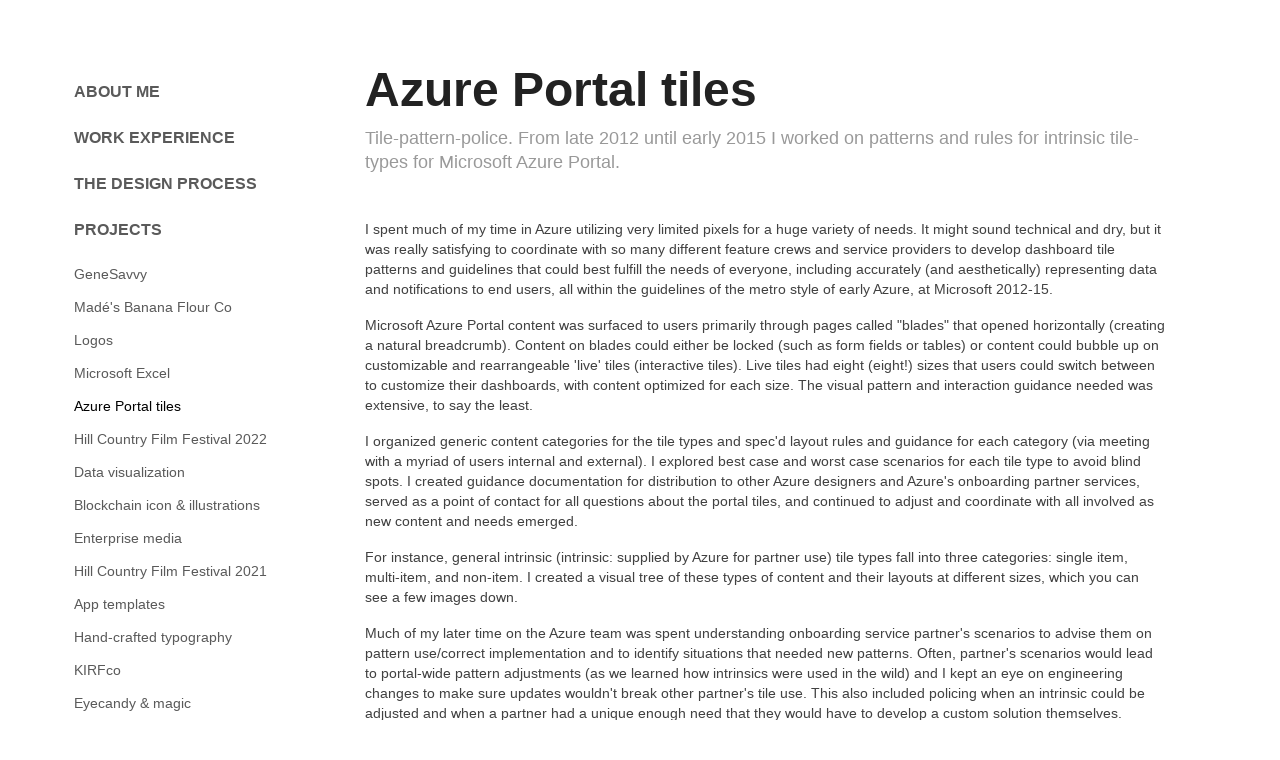

--- FILE ---
content_type: text/html; charset=utf-8
request_url: https://jodieeilers.com/under-construction-azure-portal-tile-rules
body_size: 16352
content:
<!DOCTYPE HTML>
<html lang="en-US">
<head>
  <meta charset="UTF-8" />
  <meta name="viewport" content="width=device-width, initial-scale=1" />
      <meta name="keywords"  content="Adobe Portfolio" />
      <meta name="description"  content="Tile-pattern-police. From late 2012 until early 2015 I worked on patterns and rules for intrinsic tile-types for Microsoft Azure Portal. " />
      <meta name="twitter:card"  content="summary_large_image" />
      <meta name="twitter:site"  content="@AdobePortfolio" />
      <meta  property="og:title" content="Jodie Eilers - Azure Portal tiles" />
      <meta  property="og:description" content="Tile-pattern-police. From late 2012 until early 2015 I worked on patterns and rules for intrinsic tile-types for Microsoft Azure Portal. " />
      <meta  property="og:image" content="https://cdn.myportfolio.com/4305064ae7bf7a6fa3438919d902e589/15b53de4-859d-4078-b962-9150c2c24ff8_rwc_0x0x942x1646x942.png?h=c72dea7ccdbd6badfc239d53f4d245e2" />
        <link rel="icon" href="https://cdn.myportfolio.com/4305064ae7bf7a6fa3438919d902e589/241e7584-2309-43f6-b2f6-2429144da3df_carw_1x1x32.png?h=f8c92abe0c7f284a87a70081d34cb47c" />
        <link rel="apple-touch-icon" href="https://cdn.myportfolio.com/4305064ae7bf7a6fa3438919d902e589/e6217bf6-1292-4453-a396-81af3111a579_carw_1x1x180.png?h=1b56aff6d68f631ab97223feb7aacb91" />
      <link rel="stylesheet" href="/dist/css/main.css" type="text/css" />
      <link rel="stylesheet" href="https://cdn.myportfolio.com/4305064ae7bf7a6fa3438919d902e589/e0f9015a566ce1510eb7dbf69e4127951760114562.css?h=f79f78afd134ffb94f45a5b2478b0bb6" type="text/css" />
    <link rel="canonical" href="https://jodieeilers.com/under-construction-azure-portal-tile-rules" />
      <title>Jodie Eilers - Azure Portal tiles</title>
    <script type="text/javascript" src="//use.typekit.net/ik/[base64].js?cb=35f77bfb8b50944859ea3d3804e7194e7a3173fb" async onload="
    try {
      window.Typekit.load();
    } catch (e) {
      console.warn('Typekit not loaded.');
    }
    "></script>
</head>
  <body class="transition-enabled">  <div class='page-background-video page-background-video-with-panel'>
  </div>
  <div class="js-responsive-nav">
    <div class="responsive-nav has-social">
      <div class="close-responsive-click-area js-close-responsive-nav">
        <div class="close-responsive-button"></div>
      </div>
          <nav data-hover-hint="nav">
      <div class="page-title">
        <a href="/about-me" >ABOUT ME</a>
      </div>
      <div class="page-title">
        <a href="/work-experience" >WORK EXPERIENCE</a>
      </div>
      <div class="page-title">
        <a href="/the-design-process" >THE DESIGN PROCESS</a>
      </div>
              <ul class="group">
                  <li class="gallery-title"><a href="/projects"  >PROJECTS</a></li>
            <li class="project-title"><a href="/genesavvy"  >GeneSavvy</a></li>
            <li class="project-title"><a href="/mades-banana-flour-co"  >Madé's Banana Flour Co</a></li>
            <li class="project-title"><a href="/davp-and-other-logos"  >Logos</a></li>
            <li class="project-title"><a href="/microsoft-excel"  >Microsoft Excel</a></li>
            <li class="project-title"><a href="/under-construction-azure-portal-tile-rules" class="active" >Azure Portal tiles</a></li>
            <li class="project-title"><a href="/hill-country-film-festival-2022"  >Hill Country Film Festival 2022</a></li>
            <li class="project-title"><a href="/azure-data-visualization-explorations"  >Data visualization</a></li>
            <li class="project-title"><a href="/blockchain"  >Blockchain icon &amp; illustrations</a></li>
            <li class="project-title"><a href="/media"  >Enterprise media</a></li>
            <li class="project-title"><a href="/hill-country-film-festival-2021"  >Hill Country Film Festival 2021</a></li>
            <li class="project-title"><a href="/app-templates-exploration"  >App templates</a></li>
            <li class="project-title"><a href="/typography"  >Hand-crafted typography</a></li>
            <li class="project-title"><a href="/keep-it-real-food-co"  >KIRFco</a></li>
            <li class="project-title"><a href="/eyecandy"  >Eyecandy &amp; magic</a></li>
            <li class="project-title"><a href="/angela-travels"  >Angela Travels</a></li>
            <li class="project-title"><a href="/alpine-club-shirts"  >Alpine Club shirts</a></li>
            <li class="project-title"><a href="/rui-in-house"  >Restaurants Unlimited, Inc.</a></li>
            <li class="project-title"><a href="/community-fitness"  >Community Fitness</a></li>
            <li class="project-title"><a href="/web-email-work"  >web &amp; email, pre-2012</a></li>
            <li class="project-title"><a href="/segd-mailer-proposed"  >SEGD Mailer</a></li>
            <li class="project-title"><a href="/copy-of-davp-and-other-logos"  >Tribes Interiors</a></li>
            <li class="project-title"><a href="/chimera"  >Chimera</a></li>
            <li class="project-title"><a href="/king-county-health-ryan-white-aids-foundation"  >King County Health</a></li>
            <li class="project-title"><a href="/logo-for-vanessa-rudloff"  >logo for Vanessa Rudloff</a></li>
            <li class="project-title"><a href="/yogi-tea-proposed-idea"  >Yogi Tea</a></li>
            <li class="project-title"><a href="/quiksilver-now-for-women"  >Quiksilver</a></li>
            <li class="project-title"><a href="/catalogs"  >catalogs &amp; art direction</a></li>
              </ul>
      <div class="page-title">
        <a href="/contact" >CONTACT</a>
      </div>
              <div class="social pf-nav-social" data-hover-hint="navSocialIcons">
                <ul>
                        <li>
                          <a href="https://www.linkedin.com/in/jodieeilers" target="_blank">
                            <svg version="1.1" id="Layer_1" xmlns="http://www.w3.org/2000/svg" xmlns:xlink="http://www.w3.org/1999/xlink" viewBox="0 0 30 24" style="enable-background:new 0 0 30 24;" xml:space="preserve" class="icon">
                            <path id="path-1_24_" d="M19.6,19v-5.8c0-1.4-0.5-2.4-1.7-2.4c-1,0-1.5,0.7-1.8,1.3C16,12.3,16,12.6,16,13v6h-3.4
                              c0,0,0.1-9.8,0-10.8H16v1.5c0,0,0,0,0,0h0v0C16.4,9,17.2,7.9,19,7.9c2.3,0,4,1.5,4,4.9V19H19.6z M8.9,6.7L8.9,6.7
                              C7.7,6.7,7,5.9,7,4.9C7,3.8,7.8,3,8.9,3s1.9,0.8,1.9,1.9C10.9,5.9,10.1,6.7,8.9,6.7z M10.6,19H7.2V8.2h3.4V19z"/>
                            </svg>
                          </a>
                        </li>
                        <li>
                          <a href="https://dribbble.com/mojodilers" target="_blank">
                            <svg xmlns="http://www.w3.org/2000/svg" xmlns:xlink="http://www.w3.org/1999/xlink" version="1.1" id="Layer_1" x="0px" y="0px" viewBox="0 0 30 24" xml:space="preserve" class="icon"><path d="M15 20c-4.41 0-8-3.59-8-8s3.59-8 8-8c4.41 0 8 3.6 8 8S19.41 20 15 20L15 20z M21.75 13.1 c-0.23-0.07-2.12-0.64-4.26-0.29c0.89 2.5 1.3 4.5 1.3 4.87C20.35 16.6 21.4 15 21.8 13.1L21.75 13.1z M17.67 18.3 c-0.1-0.6-0.5-2.69-1.46-5.18c-0.02 0-0.03 0.01-0.05 0.01c-3.85 1.34-5.24 4.02-5.36 4.27c1.16 0.9 2.6 1.4 4.2 1.4 C15.95 18.8 16.9 18.6 17.7 18.3L17.67 18.3z M9.92 16.58c0.15-0.27 2.03-3.37 5.55-4.51c0.09-0.03 0.18-0.06 0.27-0.08 c-0.17-0.39-0.36-0.78-0.55-1.16c-3.41 1.02-6.72 0.98-7.02 0.97c0 0.1 0 0.1 0 0.21C8.17 13.8 8.8 15.4 9.9 16.58L9.92 16.6 z M8.31 10.61c0.31 0 3.1 0 6.32-0.83c-1.13-2.01-2.35-3.7-2.53-3.95C10.18 6.7 8.8 8.5 8.3 10.61L8.31 10.61z M13.4 5.4 c0.19 0.2 1.4 1.9 2.5 4c2.43-0.91 3.46-2.29 3.58-2.47C18.32 5.8 16.7 5.2 15 5.18C14.45 5.2 13.9 5.2 13.4 5.4 L13.4 5.37z M20.29 7.69c-0.14 0.19-1.29 1.66-3.82 2.69c0.16 0.3 0.3 0.7 0.5 0.99c0.05 0.1 0.1 0.2 0.1 0.3 c2.27-0.29 4.5 0.2 4.8 0.22C21.82 10.3 21.2 8.8 20.3 7.69L20.29 7.69z"/></svg>
                          </a>
                        </li>
                        <li>
                          <a href="https://medium.com/@mojodilers" target="_blank">
                            <svg version="1.1" id="Layer_1" xmlns="http://www.w3.org/2000/svg" xmlns:xlink="http://www.w3.org/1999/xlink" viewBox="0 0 30 24" style="enable-background:new 0 0 30 24;" xml:space="preserve" class="icon">
                            <g>
                              <path class="st0" d="M23.5,7.4C23.5,7.4,23.5,7.4,23.5,7.4L23.5,7.4l-5.2-2.6c0,0-0.1,0-0.1,0c0,0-0.1,0-0.1,0
                                c-0.2,0-0.4,0.1-0.5,0.3l-3,4.8l3.7,6.1L23.5,7.4C23.5,7.5,23.5,7.4,23.5,7.4z"/>
                              <polygon class="st0" points="13,8.8 13,14.3 17.9,16.7   "/>
                              <path class="st0" d="M18.6,17.1l4,2c0.5,0.3,0.9,0.1,0.9-0.4V9L18.6,17.1z"/>
                              <path class="st0" d="M12.1,7.4l-5-2.5C7,4.9,6.9,4.8,6.8,4.8C6.6,4.8,6.4,5,6.4,5.3v10.9c0,0.3,0.2,0.6,0.5,0.8l4.4,2.2
                                c0.1,0.1,0.2,0.1,0.3,0.1c0.3,0,0.5-0.2,0.5-0.6L12.1,7.4C12.1,7.5,12.1,7.4,12.1,7.4z"/>
                            </g>
                            </svg>
                          </a>
                        </li>
                        <li>
                          <a href="https://www.pinterest.com/jodilers/" target="_blank">
                            <svg xmlns="http://www.w3.org/2000/svg" xmlns:xlink="http://www.w3.org/1999/xlink" version="1.1" id="Layer_1" viewBox="0 0 30 24" xml:space="preserve" class="icon"><path d="M15.36 4C11.13 4 9 7.1 9 9.74c0 1.6 0.6 3 1.8 3.51c0.2 0.1 0.4 0 0.45-0.23 c0.04-0.16 0.14-0.57 0.18-0.74c0.06-0.23 0.04-0.31-0.13-0.51c-0.36-0.44-0.59-1-0.59-1.8c0-2.32 1.68-4.4 4.38-4.4 c2.39 0 3.7 1.5 3.7 3.52c0 2.65-1.14 4.89-2.82 4.89c-0.93 0-1.63-0.8-1.4-1.77c0.27-1.16 0.79-2.42 0.79-3.26 c0-0.75-0.39-1.38-1.2-1.38c-0.95 0-1.72 1.02-1.72 2.38c0 0.9 0.3 1.4 0.3 1.45s-0.97 4.26-1.14 5 c-0.34 1.49-0.05 3.31-0.03 3.49c0.01 0.1 0.1 0.1 0.2 0.05c0.09-0.12 1.22-1.56 1.61-3.01c0.11-0.41 0.63-2.53 0.63-2.53 c0.31 0.6 1.2 1.1 2.2 1.15c2.86 0 4.8-2.69 4.8-6.3C21 6.5 18.8 4 15.4 4z"/></svg>
                          </a>
                        </li>
                </ul>
              </div>
          </nav>
    </div>
  </div>
  <div class="site-wrap cfix js-site-wrap">
    <div class="site-container">
      <div class="site-content e2e-site-content">
        <div class="sidebar-content">
          <header class="site-header">
              <div class="logo-wrap" data-hover-hint="logo">
              </div>
  <div class="hamburger-click-area js-hamburger">
    <div class="hamburger">
      <i></i>
      <i></i>
      <i></i>
    </div>
  </div>
          </header>
              <nav data-hover-hint="nav">
      <div class="page-title">
        <a href="/about-me" >ABOUT ME</a>
      </div>
      <div class="page-title">
        <a href="/work-experience" >WORK EXPERIENCE</a>
      </div>
      <div class="page-title">
        <a href="/the-design-process" >THE DESIGN PROCESS</a>
      </div>
              <ul class="group">
                  <li class="gallery-title"><a href="/projects"  >PROJECTS</a></li>
            <li class="project-title"><a href="/genesavvy"  >GeneSavvy</a></li>
            <li class="project-title"><a href="/mades-banana-flour-co"  >Madé's Banana Flour Co</a></li>
            <li class="project-title"><a href="/davp-and-other-logos"  >Logos</a></li>
            <li class="project-title"><a href="/microsoft-excel"  >Microsoft Excel</a></li>
            <li class="project-title"><a href="/under-construction-azure-portal-tile-rules" class="active" >Azure Portal tiles</a></li>
            <li class="project-title"><a href="/hill-country-film-festival-2022"  >Hill Country Film Festival 2022</a></li>
            <li class="project-title"><a href="/azure-data-visualization-explorations"  >Data visualization</a></li>
            <li class="project-title"><a href="/blockchain"  >Blockchain icon &amp; illustrations</a></li>
            <li class="project-title"><a href="/media"  >Enterprise media</a></li>
            <li class="project-title"><a href="/hill-country-film-festival-2021"  >Hill Country Film Festival 2021</a></li>
            <li class="project-title"><a href="/app-templates-exploration"  >App templates</a></li>
            <li class="project-title"><a href="/typography"  >Hand-crafted typography</a></li>
            <li class="project-title"><a href="/keep-it-real-food-co"  >KIRFco</a></li>
            <li class="project-title"><a href="/eyecandy"  >Eyecandy &amp; magic</a></li>
            <li class="project-title"><a href="/angela-travels"  >Angela Travels</a></li>
            <li class="project-title"><a href="/alpine-club-shirts"  >Alpine Club shirts</a></li>
            <li class="project-title"><a href="/rui-in-house"  >Restaurants Unlimited, Inc.</a></li>
            <li class="project-title"><a href="/community-fitness"  >Community Fitness</a></li>
            <li class="project-title"><a href="/web-email-work"  >web &amp; email, pre-2012</a></li>
            <li class="project-title"><a href="/segd-mailer-proposed"  >SEGD Mailer</a></li>
            <li class="project-title"><a href="/copy-of-davp-and-other-logos"  >Tribes Interiors</a></li>
            <li class="project-title"><a href="/chimera"  >Chimera</a></li>
            <li class="project-title"><a href="/king-county-health-ryan-white-aids-foundation"  >King County Health</a></li>
            <li class="project-title"><a href="/logo-for-vanessa-rudloff"  >logo for Vanessa Rudloff</a></li>
            <li class="project-title"><a href="/yogi-tea-proposed-idea"  >Yogi Tea</a></li>
            <li class="project-title"><a href="/quiksilver-now-for-women"  >Quiksilver</a></li>
            <li class="project-title"><a href="/catalogs"  >catalogs &amp; art direction</a></li>
              </ul>
      <div class="page-title">
        <a href="/contact" >CONTACT</a>
      </div>
                  <div class="social pf-nav-social" data-hover-hint="navSocialIcons">
                    <ul>
                            <li>
                              <a href="https://www.linkedin.com/in/jodieeilers" target="_blank">
                                <svg version="1.1" id="Layer_1" xmlns="http://www.w3.org/2000/svg" xmlns:xlink="http://www.w3.org/1999/xlink" viewBox="0 0 30 24" style="enable-background:new 0 0 30 24;" xml:space="preserve" class="icon">
                                <path id="path-1_24_" d="M19.6,19v-5.8c0-1.4-0.5-2.4-1.7-2.4c-1,0-1.5,0.7-1.8,1.3C16,12.3,16,12.6,16,13v6h-3.4
                                  c0,0,0.1-9.8,0-10.8H16v1.5c0,0,0,0,0,0h0v0C16.4,9,17.2,7.9,19,7.9c2.3,0,4,1.5,4,4.9V19H19.6z M8.9,6.7L8.9,6.7
                                  C7.7,6.7,7,5.9,7,4.9C7,3.8,7.8,3,8.9,3s1.9,0.8,1.9,1.9C10.9,5.9,10.1,6.7,8.9,6.7z M10.6,19H7.2V8.2h3.4V19z"/>
                                </svg>
                              </a>
                            </li>
                            <li>
                              <a href="https://dribbble.com/mojodilers" target="_blank">
                                <svg xmlns="http://www.w3.org/2000/svg" xmlns:xlink="http://www.w3.org/1999/xlink" version="1.1" id="Layer_1" x="0px" y="0px" viewBox="0 0 30 24" xml:space="preserve" class="icon"><path d="M15 20c-4.41 0-8-3.59-8-8s3.59-8 8-8c4.41 0 8 3.6 8 8S19.41 20 15 20L15 20z M21.75 13.1 c-0.23-0.07-2.12-0.64-4.26-0.29c0.89 2.5 1.3 4.5 1.3 4.87C20.35 16.6 21.4 15 21.8 13.1L21.75 13.1z M17.67 18.3 c-0.1-0.6-0.5-2.69-1.46-5.18c-0.02 0-0.03 0.01-0.05 0.01c-3.85 1.34-5.24 4.02-5.36 4.27c1.16 0.9 2.6 1.4 4.2 1.4 C15.95 18.8 16.9 18.6 17.7 18.3L17.67 18.3z M9.92 16.58c0.15-0.27 2.03-3.37 5.55-4.51c0.09-0.03 0.18-0.06 0.27-0.08 c-0.17-0.39-0.36-0.78-0.55-1.16c-3.41 1.02-6.72 0.98-7.02 0.97c0 0.1 0 0.1 0 0.21C8.17 13.8 8.8 15.4 9.9 16.58L9.92 16.6 z M8.31 10.61c0.31 0 3.1 0 6.32-0.83c-1.13-2.01-2.35-3.7-2.53-3.95C10.18 6.7 8.8 8.5 8.3 10.61L8.31 10.61z M13.4 5.4 c0.19 0.2 1.4 1.9 2.5 4c2.43-0.91 3.46-2.29 3.58-2.47C18.32 5.8 16.7 5.2 15 5.18C14.45 5.2 13.9 5.2 13.4 5.4 L13.4 5.37z M20.29 7.69c-0.14 0.19-1.29 1.66-3.82 2.69c0.16 0.3 0.3 0.7 0.5 0.99c0.05 0.1 0.1 0.2 0.1 0.3 c2.27-0.29 4.5 0.2 4.8 0.22C21.82 10.3 21.2 8.8 20.3 7.69L20.29 7.69z"/></svg>
                              </a>
                            </li>
                            <li>
                              <a href="https://medium.com/@mojodilers" target="_blank">
                                <svg version="1.1" id="Layer_1" xmlns="http://www.w3.org/2000/svg" xmlns:xlink="http://www.w3.org/1999/xlink" viewBox="0 0 30 24" style="enable-background:new 0 0 30 24;" xml:space="preserve" class="icon">
                                <g>
                                  <path class="st0" d="M23.5,7.4C23.5,7.4,23.5,7.4,23.5,7.4L23.5,7.4l-5.2-2.6c0,0-0.1,0-0.1,0c0,0-0.1,0-0.1,0
                                    c-0.2,0-0.4,0.1-0.5,0.3l-3,4.8l3.7,6.1L23.5,7.4C23.5,7.5,23.5,7.4,23.5,7.4z"/>
                                  <polygon class="st0" points="13,8.8 13,14.3 17.9,16.7   "/>
                                  <path class="st0" d="M18.6,17.1l4,2c0.5,0.3,0.9,0.1,0.9-0.4V9L18.6,17.1z"/>
                                  <path class="st0" d="M12.1,7.4l-5-2.5C7,4.9,6.9,4.8,6.8,4.8C6.6,4.8,6.4,5,6.4,5.3v10.9c0,0.3,0.2,0.6,0.5,0.8l4.4,2.2
                                    c0.1,0.1,0.2,0.1,0.3,0.1c0.3,0,0.5-0.2,0.5-0.6L12.1,7.4C12.1,7.5,12.1,7.4,12.1,7.4z"/>
                                </g>
                                </svg>
                              </a>
                            </li>
                            <li>
                              <a href="https://www.pinterest.com/jodilers/" target="_blank">
                                <svg xmlns="http://www.w3.org/2000/svg" xmlns:xlink="http://www.w3.org/1999/xlink" version="1.1" id="Layer_1" viewBox="0 0 30 24" xml:space="preserve" class="icon"><path d="M15.36 4C11.13 4 9 7.1 9 9.74c0 1.6 0.6 3 1.8 3.51c0.2 0.1 0.4 0 0.45-0.23 c0.04-0.16 0.14-0.57 0.18-0.74c0.06-0.23 0.04-0.31-0.13-0.51c-0.36-0.44-0.59-1-0.59-1.8c0-2.32 1.68-4.4 4.38-4.4 c2.39 0 3.7 1.5 3.7 3.52c0 2.65-1.14 4.89-2.82 4.89c-0.93 0-1.63-0.8-1.4-1.77c0.27-1.16 0.79-2.42 0.79-3.26 c0-0.75-0.39-1.38-1.2-1.38c-0.95 0-1.72 1.02-1.72 2.38c0 0.9 0.3 1.4 0.3 1.45s-0.97 4.26-1.14 5 c-0.34 1.49-0.05 3.31-0.03 3.49c0.01 0.1 0.1 0.1 0.2 0.05c0.09-0.12 1.22-1.56 1.61-3.01c0.11-0.41 0.63-2.53 0.63-2.53 c0.31 0.6 1.2 1.1 2.2 1.15c2.86 0 4.8-2.69 4.8-6.3C21 6.5 18.8 4 15.4 4z"/></svg>
                              </a>
                            </li>
                    </ul>
                  </div>
              </nav>
        </div>
        <main>
  <div class="page-container" data-context="page.page.container" data-hover-hint="pageContainer">
    <section class="page standard-modules">
        <header class="page-header content" data-context="pages" data-identity="id:p5806e9e90f20b6128ede18bbb804205c4d845d400e9f83ab5e577">
            <h1 class="title preserve-whitespace">Azure Portal tiles</h1>
            <p class="description">Tile-pattern-police. From late 2012 until early 2015 I worked on patterns and rules for intrinsic tile-types for Microsoft Azure Portal. </p>
        </header>
      <div class="page-content js-page-content" data-context="pages" data-identity="id:p5806e9e90f20b6128ede18bbb804205c4d845d400e9f83ab5e577">
        <div id="project-canvas" class="js-project-modules modules content">
          <div id="project-modules">
              
              
              
              
              
              <div class="project-module module text project-module-text align-center js-project-module e2e-site-project-module-text" style="padding-top: 10px;
padding-bottom: 15px;
  width: 100%;
  max-width: 800px;
  float: left;
  clear: both;
">
  <div class="rich-text js-text-editable module-text"><div><span class="texteditor-inline-color" style="color:#414141;">I spent much of my time in Azure utilizing very limited pixels for a huge variety of needs. It might sound technical and dry, but it was really satisfying to coordinate with so many different feature crews and service providers to develop dashboard tile patterns and guidelines that could best fulfill the needs of everyone, including accurately (and aesthetically) representing data and notifications to end users, all within the guidelines of the metro style of early Azure, at Microsoft 2012-15. </span></div><div><span class="texteditor-inline-color" style="color:#414141;">Microsoft Azure Portal content was surfaced to users primarily through pages called "blades" that opened horizontally (creating a natural breadcrumb). Content on blades could either be locked (such as form fields or tables) or content could bubble up on customizable and rearrangeable 'live' tiles (interactive tiles). Live tiles had eight (eight!) sizes that users could switch between to customize their dashboards, with content optimized for each size. The visual pattern and interaction guidance needed was extensive, to say the least.</span></div><div><span class="texteditor-inline-color" style="color:#414141;">I organized generic content categories for the tile types and spec'd layout rules and guidance for each category (via meeting with a myriad of users internal and external). I explored best case and worst case scenarios for each tile type to avoid blind spots. I created guidance documentation for distribution to other Azure designers and Azure's onboarding partner services, served as a point of contact for all questions about the portal tiles, and continued to adjust and coordinate with all involved as new content and needs emerged. </span></div><div><span class="texteditor-inline-color" style="color:#414141;">For instance, general intrinsic (intrinsic: supplied by Azure for partner use) tile types fall into three categories: single item, multi-item, and non-item. I created a visual tree of these types of content and their layouts at different sizes, which you can see a few images down. </span></div><div><span class="texteditor-inline-color" style="color:#414141;">Much of my later time on the Azure team was spent understanding onboarding service partner's scenarios to advise them on pattern use/correct implementation and to identify situations that needed new patterns. Often, partner's scenarios would lead to portal-wide pattern adjustments (as we lear<span class="texteditor-inline-color">ned how intrinsics were used in the wild) and I kept an eye on engineering changes to make sure updates wouldn't break other partner's tile us</span>e. This also included policing when an intrinsic could be adjusted and when a partner had a unique enough need that they would have to develop a custom solution themselves.</span></div></div>
</div>

              
              
              
              
              
              <div class="project-module module image project-module-image js-js-project-module"  style="padding-top: 0px;
padding-bottom: 14px;
  width: 83%;
  float: center;
  clear: both;
">

  

  
     <div class="js-lightbox" data-src="https://cdn.myportfolio.com/4305064ae7bf7a6fa3438919d902e589/befa2329295bf47cf568fb48.jpg?h=be7321e6a7c198138181d30595fa164f">
           <img
             class="js-lazy e2e-site-project-module-image"
             src="[data-uri]"
             data-src="https://cdn.myportfolio.com/4305064ae7bf7a6fa3438919d902e589/befa2329295bf47cf568fb48_rw_600.jpg?h=4ea6e27dc002837f0b7669f8ac473814"
             data-srcset="https://cdn.myportfolio.com/4305064ae7bf7a6fa3438919d902e589/befa2329295bf47cf568fb48_rw_600.jpg?h=4ea6e27dc002837f0b7669f8ac473814 600w,"
             data-sizes="(max-width: 600px) 100vw, 600px"
             width="600"
             height="0"
             style="padding-bottom: 113.5%; background: rgba(0, 0, 0, 0.03)"
             
           >
     </div>
  

    <div class="project-module module-caption-container js-caption-container align-left">
      <div class="rich-text module-caption js-text-editable"><div><span class="italic">When I started at Microsoft my design team was just beginning the process of redesigning the Azure Portal. We landed on a 5-pixel based grid. We chose the above sizes for the tiles. "Unlocked blades" and the "Startboard" are made up of tiles. The user can customize the size of the tiles and rearrange the tiles. There's a progressive revelation of detail and information at each size, with many content types having interactivity on the tile, especially at the larger sizes.&nbsp;</span></div></div>
    </div>
</div>

              
              
              
              
              
              
              
              
              
              <div class="project-module module image project-module-image js-js-project-module"  style="padding-top: 26px;
padding-bottom: 49px;
  width: 100%;
  float: center;
  clear: both;
">

  

  
     <div class="js-lightbox" data-src="https://cdn.myportfolio.com/4305064ae7bf7a6fa3438919d902e589/dff9278dace980e79ec8af0c.jpg?h=518e4512accfc2f3684251ee25f72ea7">
           <img
             class="js-lazy e2e-site-project-module-image"
             src="[data-uri]"
             data-src="https://cdn.myportfolio.com/4305064ae7bf7a6fa3438919d902e589/dff9278dace980e79ec8af0c_rw_3840.jpg?h=70788a9358db793a24e1d455b43d284c"
             data-srcset="https://cdn.myportfolio.com/4305064ae7bf7a6fa3438919d902e589/dff9278dace980e79ec8af0c_rw_600.jpg?h=0f9649e3463444d9a98ed7a200829a6e 600w,https://cdn.myportfolio.com/4305064ae7bf7a6fa3438919d902e589/dff9278dace980e79ec8af0c_rw_1200.jpg?h=7a277ce9f3aa8ea6a68e9b964293cdcc 1200w,https://cdn.myportfolio.com/4305064ae7bf7a6fa3438919d902e589/dff9278dace980e79ec8af0c_rw_1920.jpg?h=c331c5125ef6c68f86ff4f78f7d8627a 1920w,https://cdn.myportfolio.com/4305064ae7bf7a6fa3438919d902e589/dff9278dace980e79ec8af0c_rw_3840.jpg?h=70788a9358db793a24e1d455b43d284c 3840w,"
             data-sizes="(max-width: 3840px) 100vw, 3840px"
             width="3840"
             height="0"
             style="padding-bottom: 48.5%; background: rgba(0, 0, 0, 0.03)"
             
           >
     </div>
  

    <div class="project-module module-caption-container js-caption-container align-left">
      <div class="rich-text module-caption js-text-editable"><div><span class="italic">The above is just one Illustrator art-board from a massive file of resources for designers to help them follow patterns for the Azure Portal tiles.</span></div></div>
    </div>
</div>

              
              
              
              
              
              
              
              
              
              
              
              
              
              <div class="project-module module text project-module-text align- js-project-module e2e-site-project-module-text" style="padding-top: px;
padding-bottom: px;
  float: left;
  clear: both;
">
  <div class="rich-text js-text-editable module-text"><div>Below, how I communicated a vast number of tile patterns to onboarding partners needing help, or even to my teammates when they were building new features. Dividing the tile types into non-thing / multi-thing / single thing allowed people to easily talk about what they needed and to see the possible progression of tile types for their needs.</div></div>
</div>

              
              
              
              
              
              <div class="project-module module image project-module-image js-js-project-module" >

  

  
     <div class="js-lightbox" data-src="https://cdn.myportfolio.com/4305064ae7bf7a6fa3438919d902e589/37c72cf4e03a8eedc1de5b19.jpg?h=261b9251da5ef5c95f4cf7efaab2728b">
           <img
             class="js-lazy e2e-site-project-module-image"
             src="[data-uri]"
             data-src="https://cdn.myportfolio.com/4305064ae7bf7a6fa3438919d902e589/37c72cf4e03a8eedc1de5b19_rw_1200.jpg?h=513a6efa24bc46cf09d1d75fbd88386a"
             data-srcset="https://cdn.myportfolio.com/4305064ae7bf7a6fa3438919d902e589/37c72cf4e03a8eedc1de5b19_rw_600.jpg?h=c836f152c9341e729bc522752a69f883 600w,https://cdn.myportfolio.com/4305064ae7bf7a6fa3438919d902e589/37c72cf4e03a8eedc1de5b19_rw_1200.jpg?h=513a6efa24bc46cf09d1d75fbd88386a 1080w,"
             data-sizes="(max-width: 1080px) 100vw, 1080px"
             width="1080"
             height="0"
             style="padding-bottom: 42.83%; background: rgba(0, 0, 0, 0.03)"
             
           >
     </div>
  

    <div class="project-module module-caption-container js-caption-container align-left">
      <div class="rich-text module-caption js-text-editable"><div><span class="italic">The patterns for tiles became progressively more complicated as more services were added and more partner products came onboard. I developed several ways of classifying tiles to help explain patterns and to help other designers. These are the main classifications to determine which design rules new tiles would follow:<br>1. "non-thing" such as tiles that functioned essentially as buttons and direct somewhere (like to a dev console) or day 0 setup instructions;<br>2. "multi-thing" which were lists, tables, data visualizations, rollups, etc.; and<br>3. "single thing" tiles which might represent the health of a single resource or surface properties of a single resource.</span></div></div>
    </div>
</div>

              
              
              
              
              
              
              
              
              
              <div class="project-module module image project-module-image js-js-project-module" >

  

  
     <div class="js-lightbox" data-src="https://cdn.myportfolio.com/4305064ae7bf7a6fa3438919d902e589/27f72dbc49526332e724de36.jpg?h=9136beea60bc859dc190e5428501ae70">
           <img
             class="js-lazy e2e-site-project-module-image"
             src="[data-uri]"
             data-src="https://cdn.myportfolio.com/4305064ae7bf7a6fa3438919d902e589/27f72dbc49526332e724de36_rw_1200.jpg?h=598e3a59d09371546da754e5e1aa0ba7"
             data-srcset="https://cdn.myportfolio.com/4305064ae7bf7a6fa3438919d902e589/27f72dbc49526332e724de36_rw_600.jpg?h=2fb07d69b7184007ca63f81ec2398fff 600w,https://cdn.myportfolio.com/4305064ae7bf7a6fa3438919d902e589/27f72dbc49526332e724de36_rw_1200.jpg?h=598e3a59d09371546da754e5e1aa0ba7 1080w,"
             data-sizes="(max-width: 1080px) 100vw, 1080px"
             width="1080"
             height="0"
             style="padding-bottom: 56.67%; background: rgba(0, 0, 0, 0.03)"
             
           >
     </div>
  

    <div class="project-module module-caption-container js-caption-container align-left">
      <div class="rich-text module-caption js-text-editable"><div><span class="italic">Mulit-thing/collection tiles were the most complicated. Just the options involved in displaying tables of data at various sizes became very complex and we had to make some difficult choices along the way about spacing, wrapping text, rollup numbers, labelling, sizing, notifications, etc.</span></div></div>
    </div>
</div>

              
              
              
              
              
              
              
              
              
              
              
              
              
              <div class="project-module module text project-module-text align-center js-project-module e2e-site-project-module-text" style="padding-top: 10px;
padding-bottom: 0px;
  width: 100%;
  max-width: 800px;
  float: left;
  clear: both;
">
  <div class="rich-text js-text-editable module-text"><div><span style="color:#414141;" class="texteditor-inline-color">A lot of my daily work was with the people building Microsoft services in Azure Portal, converting existing services to the Azure Portal, or third-parties in the process of onboarding. For instance, I would get tile ideas like what you see below on the left from project managers and I would work with them to understand what their data was showing so we could appropriately represent it with the patterns established for Azure. Often this would uncover issues with how a service was already representing their data and it was wonderful helping them to rethink what their users were trying to get out of the service. </span></div></div>
</div>

              
              
              
              
              
              <div class="project-module module image project-module-image js-js-project-module" >

  

  
     <div class="js-lightbox" data-src="https://cdn.myportfolio.com/4305064ae7bf7a6fa3438919d902e589/938879d43b52ad38bfa3b473.png?h=6a1bc167c2ffa0149bccbc9e0311b4e3">
           <img
             class="js-lazy e2e-site-project-module-image"
             src="[data-uri]"
             data-src="https://cdn.myportfolio.com/4305064ae7bf7a6fa3438919d902e589/938879d43b52ad38bfa3b473_rw_1200.png?h=636867474c0668b9d543dce4fb4f9803"
             data-srcset="https://cdn.myportfolio.com/4305064ae7bf7a6fa3438919d902e589/938879d43b52ad38bfa3b473_rw_600.png?h=c2fe02c6171001ec54edbd62ccab7404 600w,https://cdn.myportfolio.com/4305064ae7bf7a6fa3438919d902e589/938879d43b52ad38bfa3b473_rw_1200.png?h=636867474c0668b9d543dce4fb4f9803 1021w,"
             data-sizes="(max-width: 1021px) 100vw, 1021px"
             width="1021"
             height="0"
             style="padding-bottom: 56.17%; background: rgba(0, 0, 0, 0.03)"
             
           >
     </div>
  

</div>

              
              
              
              
              
              
              
              
              
              
              
              
              
              <div class="project-module module text project-module-text align-center js-project-module e2e-site-project-module-text" style="padding-top: 10px;
padding-bottom: 0px;
  width: 100%;
  max-width: 800px;
  float: left;
  clear: both;
">
  <div class="rich-text js-text-editable module-text"><div>Sometimes the work was seeing problems with our patterns and being proactive about solutions. For instance, charts were often empty even though services were working properly. These are explorations for showing a user that data is being pulled, but the values are low or zero through subtle tic marks, highlights, etc. </div></div>
</div>

              
              
              
              
              
              <div class="project-module module image project-module-image js-js-project-module" >

  

  
     <div class="js-lightbox" data-src="https://cdn.myportfolio.com/4305064ae7bf7a6fa3438919d902e589/5f34bde5accd17e8d02d2434.png?h=0856d75c008574c92b4209d033b93c6f">
           <img
             class="js-lazy e2e-site-project-module-image"
             src="[data-uri]"
             data-src="https://cdn.myportfolio.com/4305064ae7bf7a6fa3438919d902e589/5f34bde5accd17e8d02d2434_rw_1200.png?h=5e4aab15a77883ec930171ab3da542f2"
             data-srcset="https://cdn.myportfolio.com/4305064ae7bf7a6fa3438919d902e589/5f34bde5accd17e8d02d2434_rw_600.png?h=41ee209cafa31a541a2811dd746ca8c8 600w,https://cdn.myportfolio.com/4305064ae7bf7a6fa3438919d902e589/5f34bde5accd17e8d02d2434_rw_1200.png?h=5e4aab15a77883ec930171ab3da542f2 1021w,"
             data-sizes="(max-width: 1021px) 100vw, 1021px"
             width="1021"
             height="0"
             style="padding-bottom: 56.17%; background: rgba(0, 0, 0, 0.03)"
             
           >
     </div>
  

</div>

              
              
              
              
              
              
              
              
              
              
              
              
              
              <div class="project-module module text project-module-text align-center js-project-module e2e-site-project-module-text" style="padding-top: 10px;
padding-bottom: 0px;
  width: 100%;
  max-width: 800px;
  float: left;
  clear: both;
">
  <div class="rich-text js-text-editable module-text"><div>Below is a pattern fix for permissions. Permissions caused problems with end-user's shared dashboards (between two or more viewers) and partners (internal and external partners offering services through the Azure portal) were all using their own style to show that a user didn't have permissions to the data under a tile. Below is just one of my mockups to umbrella all the different permissions needs in one set of UI patterns. </div></div>
</div>

              
              
              
              
              
              <div class="project-module module image project-module-image js-js-project-module" >

  

  
     <div class="js-lightbox" data-src="https://cdn.myportfolio.com/4305064ae7bf7a6fa3438919d902e589/812138fb11929cdd090f28fd.png?h=2f900b7381f16dd4445d28e4e89b1335">
           <img
             class="js-lazy e2e-site-project-module-image"
             src="[data-uri]"
             data-src="https://cdn.myportfolio.com/4305064ae7bf7a6fa3438919d902e589/812138fb11929cdd090f28fd_rw_1200.png?h=6cf163f8eaea600f228cb1a99c66cf25"
             data-srcset="https://cdn.myportfolio.com/4305064ae7bf7a6fa3438919d902e589/812138fb11929cdd090f28fd_rw_600.png?h=b502a262d626845e5432be61fb4baf33 600w,https://cdn.myportfolio.com/4305064ae7bf7a6fa3438919d902e589/812138fb11929cdd090f28fd_rw_1200.png?h=6cf163f8eaea600f228cb1a99c66cf25 1021w,"
             data-sizes="(max-width: 1021px) 100vw, 1021px"
             width="1021"
             height="0"
             style="padding-bottom: 56.17%; background: rgba(0, 0, 0, 0.03)"
             
           >
     </div>
  

</div>

              
              
              
              
              
              
              
              
              
              
              
              
              
              <div class="project-module module text project-module-text align-center js-project-module e2e-site-project-module-text" style="padding-top: 10px;
padding-bottom: 0px;
  width: 100%;
  max-width: 800px;
  float: left;
  clear: both;
">
  <div class="rich-text js-text-editable module-text"><div>Below; even small things can cause issues: I called the team's attention to an overuse of ellipses in the product (below) and we put in place new rules and adjusted some UI to more appropriate affordances. </div></div>
</div>

              
              
              
              
              
              <div class="project-module module image project-module-image js-js-project-module" >

  

  
     <div class="js-lightbox" data-src="https://cdn.myportfolio.com/4305064ae7bf7a6fa3438919d902e589/bfb065434c0a080578e099cb.png?h=c322c64e035e4928cc15f11ee3313079">
           <img
             class="js-lazy e2e-site-project-module-image"
             src="[data-uri]"
             data-src="https://cdn.myportfolio.com/4305064ae7bf7a6fa3438919d902e589/bfb065434c0a080578e099cb_rw_1200.png?h=0849765b61b2af0fd5bd28ce13fe82a1"
             data-srcset="https://cdn.myportfolio.com/4305064ae7bf7a6fa3438919d902e589/bfb065434c0a080578e099cb_rw_600.png?h=2311f1aef4c7ef12e313c7ef0e522ed7 600w,https://cdn.myportfolio.com/4305064ae7bf7a6fa3438919d902e589/bfb065434c0a080578e099cb_rw_1200.png?h=0849765b61b2af0fd5bd28ce13fe82a1 1021w,"
             data-sizes="(max-width: 1021px) 100vw, 1021px"
             width="1021"
             height="0"
             style="padding-bottom: 56.17%; background: rgba(0, 0, 0, 0.03)"
             
           >
     </div>
  

</div>

              
              
              
              
              
              
              
              
          </div>
        </div>
      </div>
    </section>
          <section class="other-projects" data-context="page.page.other_pages" data-hover-hint="otherPages">
            <div class="title-wrapper">
              <div class="title-container">
                  <h3 class="other-projects-title preserve-whitespace">&amp; more</h3>
              </div>
            </div>
            <div class="project-covers">
                  <a class="project-cover js-project-cover-touch hold-space has-rollover" href="/yogi-tea-proposed-idea" data-context="pages" data-identity="id:p5726a0e19481135c099e2e4ca2d6534011f01b3d061a3bdf79300">
                      <div class="cover-image-wrap">
                        <div class="cover-image">
                            <div class="cover cover-rollover">

            <img
              class="cover__img js-lazy"
              src="https://cdn.myportfolio.com/4305064ae7bf7a6fa3438919d902e589/169bc402-4938-4d3c-85f5-69d50a7caf76_rwc_49x0x415x324x32.jpg?h=35d043578f3e120a3a849230f55772ae"
              data-src="https://cdn.myportfolio.com/4305064ae7bf7a6fa3438919d902e589/169bc402-4938-4d3c-85f5-69d50a7caf76_rwc_49x0x415x324x415.jpg?h=cec05a4ea7de0ec7bbfc31b694e6d5c7"
              data-srcset="https://cdn.myportfolio.com/4305064ae7bf7a6fa3438919d902e589/169bc402-4938-4d3c-85f5-69d50a7caf76_rwc_49x0x415x324x640.jpg?h=11532b87c159fc02255a6b05952ce71b 640w, https://cdn.myportfolio.com/4305064ae7bf7a6fa3438919d902e589/169bc402-4938-4d3c-85f5-69d50a7caf76_rwc_49x0x415x324x415.jpg?h=cec05a4ea7de0ec7bbfc31b694e6d5c7 1280w, https://cdn.myportfolio.com/4305064ae7bf7a6fa3438919d902e589/169bc402-4938-4d3c-85f5-69d50a7caf76_rwc_49x0x415x324x415.jpg?h=cec05a4ea7de0ec7bbfc31b694e6d5c7 1366w, https://cdn.myportfolio.com/4305064ae7bf7a6fa3438919d902e589/169bc402-4938-4d3c-85f5-69d50a7caf76_rwc_49x0x415x324x415.jpg?h=cec05a4ea7de0ec7bbfc31b694e6d5c7 1920w, https://cdn.myportfolio.com/4305064ae7bf7a6fa3438919d902e589/169bc402-4938-4d3c-85f5-69d50a7caf76_rwc_49x0x415x324x415.jpg?h=cec05a4ea7de0ec7bbfc31b694e6d5c7 2560w, https://cdn.myportfolio.com/4305064ae7bf7a6fa3438919d902e589/169bc402-4938-4d3c-85f5-69d50a7caf76_rwc_49x0x415x324x415.jpg?h=cec05a4ea7de0ec7bbfc31b694e6d5c7 5120w"
              data-sizes="(max-width: 540px) 100vw, (max-width: 768px) 50vw, calc(1400px / 4)"
            >
                                      </div>
                            <div class="cover cover-normal has-rollover">

            <img
              class="cover__img js-lazy"
              src="https://cdn.myportfolio.com/4305064ae7bf7a6fa3438919d902e589/386ab6667c86ba57a9acfd9c3bfc4accd26447e54641759f0e42b96b3e78054c8363606eea331fb6_carw_202x158x32.jpg?h=bc7318b0c30b998decda84f08436b3f5&amp;url=aHR0cHM6Ly9taXItczMtY2RuLWNmLmJlaGFuY2UubmV0L3Byb2plY3RzL29yaWdpbmFsLzE3MjA0MDUuNTQ0ZTFlNTRkZmE0Ni5qcGc="
              data-src="https://cdn.myportfolio.com/4305064ae7bf7a6fa3438919d902e589/386ab6667c86ba57a9acfd9c3bfc4accd26447e54641759f0e42b96b3e78054c8363606eea331fb6_car_202x158.jpg?h=a2397dbfbbc0db5648528d1656d10dc3&amp;url=aHR0cHM6Ly9taXItczMtY2RuLWNmLmJlaGFuY2UubmV0L3Byb2plY3RzL29yaWdpbmFsLzE3MjA0MDUuNTQ0ZTFlNTRkZmE0Ni5qcGc="
              data-srcset="https://cdn.myportfolio.com/4305064ae7bf7a6fa3438919d902e589/386ab6667c86ba57a9acfd9c3bfc4accd26447e54641759f0e42b96b3e78054c8363606eea331fb6_carw_202x158x640.jpg?h=63c023d2125ec1f60114791f5593edbe&amp;url=aHR0cHM6Ly9taXItczMtY2RuLWNmLmJlaGFuY2UubmV0L3Byb2plY3RzL29yaWdpbmFsLzE3MjA0MDUuNTQ0ZTFlNTRkZmE0Ni5qcGc= 640w, https://cdn.myportfolio.com/4305064ae7bf7a6fa3438919d902e589/386ab6667c86ba57a9acfd9c3bfc4accd26447e54641759f0e42b96b3e78054c8363606eea331fb6_carw_202x158x1280.jpg?h=46e1f99f37c777e9cfe47615e095b96f&amp;url=aHR0cHM6Ly9taXItczMtY2RuLWNmLmJlaGFuY2UubmV0L3Byb2plY3RzL29yaWdpbmFsLzE3MjA0MDUuNTQ0ZTFlNTRkZmE0Ni5qcGc= 1280w, https://cdn.myportfolio.com/4305064ae7bf7a6fa3438919d902e589/386ab6667c86ba57a9acfd9c3bfc4accd26447e54641759f0e42b96b3e78054c8363606eea331fb6_carw_202x158x1366.jpg?h=5c3a3b4aea6f62a62f44913eea26de6b&amp;url=aHR0cHM6Ly9taXItczMtY2RuLWNmLmJlaGFuY2UubmV0L3Byb2plY3RzL29yaWdpbmFsLzE3MjA0MDUuNTQ0ZTFlNTRkZmE0Ni5qcGc= 1366w, https://cdn.myportfolio.com/4305064ae7bf7a6fa3438919d902e589/386ab6667c86ba57a9acfd9c3bfc4accd26447e54641759f0e42b96b3e78054c8363606eea331fb6_carw_202x158x1920.jpg?h=a56b3ae01ddf9021ebe7b44ed4acef48&amp;url=aHR0cHM6Ly9taXItczMtY2RuLWNmLmJlaGFuY2UubmV0L3Byb2plY3RzL29yaWdpbmFsLzE3MjA0MDUuNTQ0ZTFlNTRkZmE0Ni5qcGc= 1920w, https://cdn.myportfolio.com/4305064ae7bf7a6fa3438919d902e589/386ab6667c86ba57a9acfd9c3bfc4accd26447e54641759f0e42b96b3e78054c8363606eea331fb6_carw_202x158x2560.jpg?h=8b792202f47b149b60c3bb5d78bcf85f&amp;url=aHR0cHM6Ly9taXItczMtY2RuLWNmLmJlaGFuY2UubmV0L3Byb2plY3RzL29yaWdpbmFsLzE3MjA0MDUuNTQ0ZTFlNTRkZmE0Ni5qcGc= 2560w, https://cdn.myportfolio.com/4305064ae7bf7a6fa3438919d902e589/386ab6667c86ba57a9acfd9c3bfc4accd26447e54641759f0e42b96b3e78054c8363606eea331fb6_carw_202x158x5120.jpg?h=9e9ae6a798b327dab71c5ad69a34d800&amp;url=aHR0cHM6Ly9taXItczMtY2RuLWNmLmJlaGFuY2UubmV0L3Byb2plY3RzL29yaWdpbmFsLzE3MjA0MDUuNTQ0ZTFlNTRkZmE0Ni5qcGc= 5120w"
              data-sizes="(max-width: 540px) 100vw, (max-width: 768px) 50vw, calc(1400px / 4)"
            >
                                      </div>
                        </div>
                      </div>
                    <div class="details-wrap">
                      <div class="details">
                        <div class="details-inner">
                            <div class="title preserve-whitespace">Yogi Tea</div>
                            <div class="date">2008</div>
                        </div>
                      </div>
                    </div>
                  </a>
                  <a class="project-cover js-project-cover-touch hold-space has-rollover" href="/microsoft-excel" data-context="pages" data-identity="id:p6477bb5c0c7e70c80e01e616c7f26e5ca570fc4fbfb672b838e85">
                      <div class="cover-image-wrap">
                        <div class="cover-image">
                            <div class="cover cover-rollover">

            <img
              class="cover__img js-lazy"
              src="https://cdn.myportfolio.com/4305064ae7bf7a6fa3438919d902e589/df4c9230-2c5d-422c-bd37-d7d3492273a0_rwc_110x177x465x364x32.jpg?h=a7a6df598ab1de8b937810e31e3ae283"
              data-src="https://cdn.myportfolio.com/4305064ae7bf7a6fa3438919d902e589/df4c9230-2c5d-422c-bd37-d7d3492273a0_rwc_110x177x465x364x465.jpg?h=c8b8c74797dc4388c51034690ff9d3f8"
              data-srcset="https://cdn.myportfolio.com/4305064ae7bf7a6fa3438919d902e589/df4c9230-2c5d-422c-bd37-d7d3492273a0_rwc_110x177x465x364x640.jpg?h=a0b88b3263deb976e40ff84f2476a4e5 640w, https://cdn.myportfolio.com/4305064ae7bf7a6fa3438919d902e589/df4c9230-2c5d-422c-bd37-d7d3492273a0_rwc_110x177x465x364x465.jpg?h=c8b8c74797dc4388c51034690ff9d3f8 1280w, https://cdn.myportfolio.com/4305064ae7bf7a6fa3438919d902e589/df4c9230-2c5d-422c-bd37-d7d3492273a0_rwc_110x177x465x364x465.jpg?h=c8b8c74797dc4388c51034690ff9d3f8 1366w, https://cdn.myportfolio.com/4305064ae7bf7a6fa3438919d902e589/df4c9230-2c5d-422c-bd37-d7d3492273a0_rwc_110x177x465x364x465.jpg?h=c8b8c74797dc4388c51034690ff9d3f8 1920w, https://cdn.myportfolio.com/4305064ae7bf7a6fa3438919d902e589/df4c9230-2c5d-422c-bd37-d7d3492273a0_rwc_110x177x465x364x465.jpg?h=c8b8c74797dc4388c51034690ff9d3f8 2560w, https://cdn.myportfolio.com/4305064ae7bf7a6fa3438919d902e589/df4c9230-2c5d-422c-bd37-d7d3492273a0_rwc_110x177x465x364x465.jpg?h=c8b8c74797dc4388c51034690ff9d3f8 5120w"
              data-sizes="(max-width: 540px) 100vw, (max-width: 768px) 50vw, calc(1400px / 4)"
            >
                                      </div>
                            <div class="cover cover-normal has-rollover">

            <img
              class="cover__img js-lazy"
              src="https://cdn.myportfolio.com/4305064ae7bf7a6fa3438919d902e589/a70d0e09-da6a-4113-a95e-1eb5f79d4c1a_carw_202x158x32.jpg?h=bc77a23d79d06fc0299aea3cf921c041"
              data-src="https://cdn.myportfolio.com/4305064ae7bf7a6fa3438919d902e589/a70d0e09-da6a-4113-a95e-1eb5f79d4c1a_car_202x158.jpg?h=6cb0f214cc0e43f1522bd487b9fa2732"
              data-srcset="https://cdn.myportfolio.com/4305064ae7bf7a6fa3438919d902e589/a70d0e09-da6a-4113-a95e-1eb5f79d4c1a_carw_202x158x640.jpg?h=2ca45f6ae03f226972efcf5b03f9f03d 640w, https://cdn.myportfolio.com/4305064ae7bf7a6fa3438919d902e589/a70d0e09-da6a-4113-a95e-1eb5f79d4c1a_carw_202x158x1280.jpg?h=0a6d05a2a759587aec85f8318239da14 1280w, https://cdn.myportfolio.com/4305064ae7bf7a6fa3438919d902e589/a70d0e09-da6a-4113-a95e-1eb5f79d4c1a_carw_202x158x1366.jpg?h=d4da8a5b6e32f96b935053a6b4f13bcc 1366w, https://cdn.myportfolio.com/4305064ae7bf7a6fa3438919d902e589/a70d0e09-da6a-4113-a95e-1eb5f79d4c1a_carw_202x158x1920.jpg?h=26fe4292c126d810ef39c4332a38b208 1920w, https://cdn.myportfolio.com/4305064ae7bf7a6fa3438919d902e589/a70d0e09-da6a-4113-a95e-1eb5f79d4c1a_carw_202x158x2560.jpg?h=aee650dc3be0f8c819e41fd00b04f5c2 2560w, https://cdn.myportfolio.com/4305064ae7bf7a6fa3438919d902e589/a70d0e09-da6a-4113-a95e-1eb5f79d4c1a_carw_202x158x5120.jpg?h=1bbb17d932b5437931232a5fccebd6b3 5120w"
              data-sizes="(max-width: 540px) 100vw, (max-width: 768px) 50vw, calc(1400px / 4)"
            >
                                      </div>
                        </div>
                      </div>
                    <div class="details-wrap">
                      <div class="details">
                        <div class="details-inner">
                            <div class="title preserve-whitespace">Microsoft Excel</div>
                            <div class="date">2019</div>
                        </div>
                      </div>
                    </div>
                  </a>
                  <a class="project-cover js-project-cover-touch hold-space has-rollover" href="/rui-in-house" data-context="pages" data-identity="id:p5726a0e19bed213d268709a1aab8a4940a942a786800e8862c967">
                      <div class="cover-image-wrap">
                        <div class="cover-image">
                            <div class="cover cover-rollover">

            <img
              class="cover__img js-lazy"
              src="https://cdn.myportfolio.com/4305064ae7bf7a6fa3438919d902e589/c30c4a92-1977-42ef-90ba-45d56bed8d48_rwc_58x530x1167x912x32.jpg?h=81cea0f12a77584a2814665e8d6b1c99"
              data-src="https://cdn.myportfolio.com/4305064ae7bf7a6fa3438919d902e589/c30c4a92-1977-42ef-90ba-45d56bed8d48_rwc_58x530x1167x912x1167.jpg?h=f8aebb72d3f82779a2184ac70f1b05b7"
              data-srcset="https://cdn.myportfolio.com/4305064ae7bf7a6fa3438919d902e589/c30c4a92-1977-42ef-90ba-45d56bed8d48_rwc_58x530x1167x912x640.jpg?h=1c63d6a5995d7acbccc404759c65d071 640w, https://cdn.myportfolio.com/4305064ae7bf7a6fa3438919d902e589/c30c4a92-1977-42ef-90ba-45d56bed8d48_rwc_58x530x1167x912x1280.jpg?h=37d27cb0afa4a9a70f6213acb6126f7e 1280w, https://cdn.myportfolio.com/4305064ae7bf7a6fa3438919d902e589/c30c4a92-1977-42ef-90ba-45d56bed8d48_rwc_58x530x1167x912x1167.jpg?h=f8aebb72d3f82779a2184ac70f1b05b7 1366w, https://cdn.myportfolio.com/4305064ae7bf7a6fa3438919d902e589/c30c4a92-1977-42ef-90ba-45d56bed8d48_rwc_58x530x1167x912x1167.jpg?h=f8aebb72d3f82779a2184ac70f1b05b7 1920w, https://cdn.myportfolio.com/4305064ae7bf7a6fa3438919d902e589/c30c4a92-1977-42ef-90ba-45d56bed8d48_rwc_58x530x1167x912x1167.jpg?h=f8aebb72d3f82779a2184ac70f1b05b7 2560w, https://cdn.myportfolio.com/4305064ae7bf7a6fa3438919d902e589/c30c4a92-1977-42ef-90ba-45d56bed8d48_rwc_58x530x1167x912x1167.jpg?h=f8aebb72d3f82779a2184ac70f1b05b7 5120w"
              data-sizes="(max-width: 540px) 100vw, (max-width: 768px) 50vw, calc(1400px / 4)"
            >
                                      </div>
                            <div class="cover cover-normal has-rollover">

            <img
              class="cover__img js-lazy"
              src="https://cdn.myportfolio.com/4305064ae7bf7a6fa3438919d902e589/e8168432-464e-4fad-9066-c56356d6516b_rwc_713x1412x533x417x32.jpg?h=44a7b3f5fb734110cbbc0a0ee1243688"
              data-src="https://cdn.myportfolio.com/4305064ae7bf7a6fa3438919d902e589/e8168432-464e-4fad-9066-c56356d6516b_rwc_713x1412x533x417x533.jpg?h=ebfafcfa8f018ae473cb2d1aea686b8d"
              data-srcset="https://cdn.myportfolio.com/4305064ae7bf7a6fa3438919d902e589/e8168432-464e-4fad-9066-c56356d6516b_rwc_713x1412x533x417x640.jpg?h=fe9ebf8a95fefc494a5956bcbc07b254 640w, https://cdn.myportfolio.com/4305064ae7bf7a6fa3438919d902e589/e8168432-464e-4fad-9066-c56356d6516b_rwc_713x1412x533x417x1280.jpg?h=9aaf76f52ae1b7259c156be80ba74ddc 1280w, https://cdn.myportfolio.com/4305064ae7bf7a6fa3438919d902e589/e8168432-464e-4fad-9066-c56356d6516b_rwc_713x1412x533x417x533.jpg?h=ebfafcfa8f018ae473cb2d1aea686b8d 1366w, https://cdn.myportfolio.com/4305064ae7bf7a6fa3438919d902e589/e8168432-464e-4fad-9066-c56356d6516b_rwc_713x1412x533x417x533.jpg?h=ebfafcfa8f018ae473cb2d1aea686b8d 1920w, https://cdn.myportfolio.com/4305064ae7bf7a6fa3438919d902e589/e8168432-464e-4fad-9066-c56356d6516b_rwc_713x1412x533x417x533.jpg?h=ebfafcfa8f018ae473cb2d1aea686b8d 2560w, https://cdn.myportfolio.com/4305064ae7bf7a6fa3438919d902e589/e8168432-464e-4fad-9066-c56356d6516b_rwc_713x1412x533x417x533.jpg?h=ebfafcfa8f018ae473cb2d1aea686b8d 5120w"
              data-sizes="(max-width: 540px) 100vw, (max-width: 768px) 50vw, calc(1400px / 4)"
            >
                                      </div>
                        </div>
                      </div>
                    <div class="details-wrap">
                      <div class="details">
                        <div class="details-inner">
                            <div class="title preserve-whitespace">Restaurants Unlimited, Inc.</div>
                            <div class="date">2011</div>
                        </div>
                      </div>
                    </div>
                  </a>
                  <a class="project-cover js-project-cover-touch hold-space has-rollover" href="/azure-data-visualization-explorations" data-context="pages" data-identity="id:p57f46071d6bce11936dffdbb5e69a0d986876a9bd175c458c9bde">
                      <div class="cover-image-wrap">
                        <div class="cover-image">
                            <div class="cover cover-rollover">

            <img
              class="cover__img js-lazy"
              src="https://cdn.myportfolio.com/4305064ae7bf7a6fa3438919d902e589/34d5204e-d5f7-48f2-a9d2-1cabcf225bf7_carw_202x158x32.jpg?h=13eba3b3379a2b17646545ac674e8adc"
              data-src="https://cdn.myportfolio.com/4305064ae7bf7a6fa3438919d902e589/34d5204e-d5f7-48f2-a9d2-1cabcf225bf7_car_202x158.jpg?h=d4e2d476b5d29fed3051120950c47d04"
              data-srcset="https://cdn.myportfolio.com/4305064ae7bf7a6fa3438919d902e589/34d5204e-d5f7-48f2-a9d2-1cabcf225bf7_carw_202x158x640.jpg?h=a1c765eb379451a029a30988b0ab6087 640w, https://cdn.myportfolio.com/4305064ae7bf7a6fa3438919d902e589/34d5204e-d5f7-48f2-a9d2-1cabcf225bf7_carw_202x158x1280.jpg?h=42055eefe22efeb576ecce61db1e15eb 1280w, https://cdn.myportfolio.com/4305064ae7bf7a6fa3438919d902e589/34d5204e-d5f7-48f2-a9d2-1cabcf225bf7_carw_202x158x1366.jpg?h=d6f28e918ee6255c43ddf2c096efc67b 1366w, https://cdn.myportfolio.com/4305064ae7bf7a6fa3438919d902e589/34d5204e-d5f7-48f2-a9d2-1cabcf225bf7_carw_202x158x1920.jpg?h=7225174d1a7df9a64c3c7fd5bee0007a 1920w, https://cdn.myportfolio.com/4305064ae7bf7a6fa3438919d902e589/34d5204e-d5f7-48f2-a9d2-1cabcf225bf7_carw_202x158x2560.jpg?h=6c1df651a89cc212aadaffa005feceda 2560w, https://cdn.myportfolio.com/4305064ae7bf7a6fa3438919d902e589/34d5204e-d5f7-48f2-a9d2-1cabcf225bf7_carw_202x158x5120.jpg?h=a87b8409e25edecc8808224140f16bda 5120w"
              data-sizes="(max-width: 540px) 100vw, (max-width: 768px) 50vw, calc(1400px / 4)"
            >
                                      </div>
                            <div class="cover cover-normal has-rollover">

            <img
              class="cover__img js-lazy"
              src="https://cdn.myportfolio.com/4305064ae7bf7a6fa3438919d902e589/94ec168d-44e9-456c-8342-7059ded86b10_rwc_299x145x572x447x32.png?h=9e9bfe1cb60ef89c8def93c41397404a"
              data-src="https://cdn.myportfolio.com/4305064ae7bf7a6fa3438919d902e589/94ec168d-44e9-456c-8342-7059ded86b10_rwc_299x145x572x447x572.png?h=d9a05286967d4db498d5de82e7517dda"
              data-srcset="https://cdn.myportfolio.com/4305064ae7bf7a6fa3438919d902e589/94ec168d-44e9-456c-8342-7059ded86b10_rwc_299x145x572x447x640.png?h=1134adcab5acc8dd05e0ab19e760f8a0 640w, https://cdn.myportfolio.com/4305064ae7bf7a6fa3438919d902e589/94ec168d-44e9-456c-8342-7059ded86b10_rwc_299x145x572x447x572.png?h=d9a05286967d4db498d5de82e7517dda 1280w, https://cdn.myportfolio.com/4305064ae7bf7a6fa3438919d902e589/94ec168d-44e9-456c-8342-7059ded86b10_rwc_299x145x572x447x572.png?h=d9a05286967d4db498d5de82e7517dda 1366w, https://cdn.myportfolio.com/4305064ae7bf7a6fa3438919d902e589/94ec168d-44e9-456c-8342-7059ded86b10_rwc_299x145x572x447x572.png?h=d9a05286967d4db498d5de82e7517dda 1920w, https://cdn.myportfolio.com/4305064ae7bf7a6fa3438919d902e589/94ec168d-44e9-456c-8342-7059ded86b10_rwc_299x145x572x447x572.png?h=d9a05286967d4db498d5de82e7517dda 2560w, https://cdn.myportfolio.com/4305064ae7bf7a6fa3438919d902e589/94ec168d-44e9-456c-8342-7059ded86b10_rwc_299x145x572x447x572.png?h=d9a05286967d4db498d5de82e7517dda 5120w"
              data-sizes="(max-width: 540px) 100vw, (max-width: 768px) 50vw, calc(1400px / 4)"
            >
                                      </div>
                        </div>
                      </div>
                    <div class="details-wrap">
                      <div class="details">
                        <div class="details-inner">
                            <div class="title preserve-whitespace">Data visualization</div>
                            <div class="date">2014</div>
                        </div>
                      </div>
                    </div>
                  </a>
                  <a class="project-cover js-project-cover-touch hold-space has-rollover" href="/copy-of-davp-and-other-logos" data-context="pages" data-identity="id:p57f0ad544129517dca76eca7a5ef2600e861f946c9b43955d2ebe">
                      <div class="cover-image-wrap">
                        <div class="cover-image">
                            <div class="cover cover-rollover">

            <img
              class="cover__img js-lazy"
              src="https://cdn.myportfolio.com/4305064ae7bf7a6fa3438919d902e589/b6705174-87e2-439c-a35b-8ddfac721333_rwc_0x130x576x450x32.png?h=ff8fcf3b99c9f7c2242a472b8af881ff"
              data-src="https://cdn.myportfolio.com/4305064ae7bf7a6fa3438919d902e589/b6705174-87e2-439c-a35b-8ddfac721333_rwc_0x130x576x450x576.png?h=7b9ceb0535f22a6d8ee3d1fdfe3e09be"
              data-srcset="https://cdn.myportfolio.com/4305064ae7bf7a6fa3438919d902e589/b6705174-87e2-439c-a35b-8ddfac721333_rwc_0x130x576x450x576.png?h=7b9ceb0535f22a6d8ee3d1fdfe3e09be 640w, https://cdn.myportfolio.com/4305064ae7bf7a6fa3438919d902e589/b6705174-87e2-439c-a35b-8ddfac721333_rwc_0x130x576x450x576.png?h=7b9ceb0535f22a6d8ee3d1fdfe3e09be 1280w, https://cdn.myportfolio.com/4305064ae7bf7a6fa3438919d902e589/b6705174-87e2-439c-a35b-8ddfac721333_rwc_0x130x576x450x576.png?h=7b9ceb0535f22a6d8ee3d1fdfe3e09be 1366w, https://cdn.myportfolio.com/4305064ae7bf7a6fa3438919d902e589/b6705174-87e2-439c-a35b-8ddfac721333_rwc_0x130x576x450x576.png?h=7b9ceb0535f22a6d8ee3d1fdfe3e09be 1920w, https://cdn.myportfolio.com/4305064ae7bf7a6fa3438919d902e589/b6705174-87e2-439c-a35b-8ddfac721333_rwc_0x130x576x450x576.png?h=7b9ceb0535f22a6d8ee3d1fdfe3e09be 2560w, https://cdn.myportfolio.com/4305064ae7bf7a6fa3438919d902e589/b6705174-87e2-439c-a35b-8ddfac721333_rwc_0x130x576x450x576.png?h=7b9ceb0535f22a6d8ee3d1fdfe3e09be 5120w"
              data-sizes="(max-width: 540px) 100vw, (max-width: 768px) 50vw, calc(1400px / 4)"
            >
                                      </div>
                            <div class="cover cover-normal has-rollover">

            <img
              class="cover__img js-lazy"
              src="https://cdn.myportfolio.com/4305064ae7bf7a6fa3438919d902e589/b546e197-ebd0-4e06-a0e2-f713e0ebf0b2_rwc_3x6x220x172x32.png?h=8b8553d114c334b50f15a211fc098920"
              data-src="https://cdn.myportfolio.com/4305064ae7bf7a6fa3438919d902e589/b546e197-ebd0-4e06-a0e2-f713e0ebf0b2_rwc_3x6x220x172x220.png?h=ccdaa4e8514bee2fcd96b12e53cb541d"
              data-srcset="https://cdn.myportfolio.com/4305064ae7bf7a6fa3438919d902e589/b546e197-ebd0-4e06-a0e2-f713e0ebf0b2_rwc_3x6x220x172x220.png?h=ccdaa4e8514bee2fcd96b12e53cb541d 640w, https://cdn.myportfolio.com/4305064ae7bf7a6fa3438919d902e589/b546e197-ebd0-4e06-a0e2-f713e0ebf0b2_rwc_3x6x220x172x220.png?h=ccdaa4e8514bee2fcd96b12e53cb541d 1280w, https://cdn.myportfolio.com/4305064ae7bf7a6fa3438919d902e589/b546e197-ebd0-4e06-a0e2-f713e0ebf0b2_rwc_3x6x220x172x220.png?h=ccdaa4e8514bee2fcd96b12e53cb541d 1366w, https://cdn.myportfolio.com/4305064ae7bf7a6fa3438919d902e589/b546e197-ebd0-4e06-a0e2-f713e0ebf0b2_rwc_3x6x220x172x220.png?h=ccdaa4e8514bee2fcd96b12e53cb541d 1920w, https://cdn.myportfolio.com/4305064ae7bf7a6fa3438919d902e589/b546e197-ebd0-4e06-a0e2-f713e0ebf0b2_rwc_3x6x220x172x220.png?h=ccdaa4e8514bee2fcd96b12e53cb541d 2560w, https://cdn.myportfolio.com/4305064ae7bf7a6fa3438919d902e589/b546e197-ebd0-4e06-a0e2-f713e0ebf0b2_rwc_3x6x220x172x220.png?h=ccdaa4e8514bee2fcd96b12e53cb541d 5120w"
              data-sizes="(max-width: 540px) 100vw, (max-width: 768px) 50vw, calc(1400px / 4)"
            >
                                      </div>
                        </div>
                      </div>
                    <div class="details-wrap">
                      <div class="details">
                        <div class="details-inner">
                            <div class="title preserve-whitespace">Tribes Interiors</div>
                            <div class="date">2008</div>
                        </div>
                      </div>
                    </div>
                  </a>
                  <a class="project-cover js-project-cover-touch hold-space has-rollover" href="/hill-country-film-festival-2021" data-context="pages" data-identity="id:p63c9bc4377c43faaad0ffb93818899867888d7048d10c19256186">
                      <div class="cover-image-wrap">
                        <div class="cover-image">
                            <div class="cover cover-rollover">

            <img
              class="cover__img js-lazy"
              src="https://cdn.myportfolio.com/4305064ae7bf7a6fa3438919d902e589/ffa18414-fe7f-450a-9a1d-503efd7d8606_carw_202x158x32.png?h=2fa25af48547c525bdbaa2653dbc5e13"
              data-src="https://cdn.myportfolio.com/4305064ae7bf7a6fa3438919d902e589/ffa18414-fe7f-450a-9a1d-503efd7d8606_car_202x158.png?h=ef68912c5a8e274f67b396853a20a4b8"
              data-srcset="https://cdn.myportfolio.com/4305064ae7bf7a6fa3438919d902e589/ffa18414-fe7f-450a-9a1d-503efd7d8606_carw_202x158x640.png?h=e7425ee0877aab5bc60d9874741dedae 640w, https://cdn.myportfolio.com/4305064ae7bf7a6fa3438919d902e589/ffa18414-fe7f-450a-9a1d-503efd7d8606_carw_202x158x1280.png?h=38be973c857b435649add0d077fd73b7 1280w, https://cdn.myportfolio.com/4305064ae7bf7a6fa3438919d902e589/ffa18414-fe7f-450a-9a1d-503efd7d8606_carw_202x158x1366.png?h=39a055232aeed660668e7a23a2cbe111 1366w, https://cdn.myportfolio.com/4305064ae7bf7a6fa3438919d902e589/ffa18414-fe7f-450a-9a1d-503efd7d8606_carw_202x158x1920.png?h=cfc7ff32f13d11ff10d988c29897f80d 1920w, https://cdn.myportfolio.com/4305064ae7bf7a6fa3438919d902e589/ffa18414-fe7f-450a-9a1d-503efd7d8606_carw_202x158x2560.png?h=0daf0a404db654c356a0fe1684b6c805 2560w, https://cdn.myportfolio.com/4305064ae7bf7a6fa3438919d902e589/ffa18414-fe7f-450a-9a1d-503efd7d8606_carw_202x158x5120.png?h=64e5f3a401a5192edee62a991e8c6a17 5120w"
              data-sizes="(max-width: 540px) 100vw, (max-width: 768px) 50vw, calc(1400px / 4)"
            >
                                      </div>
                            <div class="cover cover-normal has-rollover">

            <img
              class="cover__img js-lazy"
              src="https://cdn.myportfolio.com/4305064ae7bf7a6fa3438919d902e589/fdbaa914-84df-4727-adc8-92389199faed_carw_202x158x32.jpg?h=008642a3d4e091381d73127f83890fa1"
              data-src="https://cdn.myportfolio.com/4305064ae7bf7a6fa3438919d902e589/fdbaa914-84df-4727-adc8-92389199faed_car_202x158.jpg?h=31461e1879892a9af1e90de52eff89a6"
              data-srcset="https://cdn.myportfolio.com/4305064ae7bf7a6fa3438919d902e589/fdbaa914-84df-4727-adc8-92389199faed_carw_202x158x640.jpg?h=7216495b497231570f3a1874a0b30abe 640w, https://cdn.myportfolio.com/4305064ae7bf7a6fa3438919d902e589/fdbaa914-84df-4727-adc8-92389199faed_carw_202x158x1280.jpg?h=ce1c409e53c1d63526ae73259e0add33 1280w, https://cdn.myportfolio.com/4305064ae7bf7a6fa3438919d902e589/fdbaa914-84df-4727-adc8-92389199faed_carw_202x158x1366.jpg?h=13ad6b75255ac7ffea1b536ac6cbbb6a 1366w, https://cdn.myportfolio.com/4305064ae7bf7a6fa3438919d902e589/fdbaa914-84df-4727-adc8-92389199faed_carw_202x158x1920.jpg?h=bc174eb168f9309e9b58ab76a49037e0 1920w, https://cdn.myportfolio.com/4305064ae7bf7a6fa3438919d902e589/fdbaa914-84df-4727-adc8-92389199faed_carw_202x158x2560.jpg?h=8740d16a582ed64959c936e963b909d4 2560w, https://cdn.myportfolio.com/4305064ae7bf7a6fa3438919d902e589/fdbaa914-84df-4727-adc8-92389199faed_carw_202x158x5120.jpg?h=8ac7408b42c7409e0246534b9afba5b4 5120w"
              data-sizes="(max-width: 540px) 100vw, (max-width: 768px) 50vw, calc(1400px / 4)"
            >
                                      </div>
                        </div>
                      </div>
                    <div class="details-wrap">
                      <div class="details">
                        <div class="details-inner">
                            <div class="title preserve-whitespace">Hill Country Film Festival 2021</div>
                            <div class="date">2021</div>
                        </div>
                      </div>
                    </div>
                  </a>
                  <a class="project-cover js-project-cover-touch hold-space has-rollover" href="/app-templates-exploration" data-context="pages" data-identity="id:p57fc0728d4229bdb3184b88cd57f620ebc96d8736efb369b27004">
                      <div class="cover-image-wrap">
                        <div class="cover-image">
                            <div class="cover cover-rollover">

            <img
              class="cover__img js-lazy"
              src="https://cdn.myportfolio.com/4305064ae7bf7a6fa3438919d902e589/e5235199-3716-4ec2-8f24-1c6c4ef5ef79_rwc_857x0x338x264x32.png?h=2ed284434e172ce83b733a6aedd73645"
              data-src="https://cdn.myportfolio.com/4305064ae7bf7a6fa3438919d902e589/e5235199-3716-4ec2-8f24-1c6c4ef5ef79_rwc_857x0x338x264x338.png?h=00324c79cd4fb8f75918b85247ed9efe"
              data-srcset="https://cdn.myportfolio.com/4305064ae7bf7a6fa3438919d902e589/e5235199-3716-4ec2-8f24-1c6c4ef5ef79_rwc_857x0x338x264x640.png?h=613e6c14cc582dc3b5fbf98c5cedaa8c 640w, https://cdn.myportfolio.com/4305064ae7bf7a6fa3438919d902e589/e5235199-3716-4ec2-8f24-1c6c4ef5ef79_rwc_857x0x338x264x338.png?h=00324c79cd4fb8f75918b85247ed9efe 1280w, https://cdn.myportfolio.com/4305064ae7bf7a6fa3438919d902e589/e5235199-3716-4ec2-8f24-1c6c4ef5ef79_rwc_857x0x338x264x338.png?h=00324c79cd4fb8f75918b85247ed9efe 1366w, https://cdn.myportfolio.com/4305064ae7bf7a6fa3438919d902e589/e5235199-3716-4ec2-8f24-1c6c4ef5ef79_rwc_857x0x338x264x338.png?h=00324c79cd4fb8f75918b85247ed9efe 1920w, https://cdn.myportfolio.com/4305064ae7bf7a6fa3438919d902e589/e5235199-3716-4ec2-8f24-1c6c4ef5ef79_rwc_857x0x338x264x338.png?h=00324c79cd4fb8f75918b85247ed9efe 2560w, https://cdn.myportfolio.com/4305064ae7bf7a6fa3438919d902e589/e5235199-3716-4ec2-8f24-1c6c4ef5ef79_rwc_857x0x338x264x338.png?h=00324c79cd4fb8f75918b85247ed9efe 5120w"
              data-sizes="(max-width: 540px) 100vw, (max-width: 768px) 50vw, calc(1400px / 4)"
            >
                                      </div>
                            <div class="cover cover-normal has-rollover">

            <img
              class="cover__img js-lazy"
              src="https://cdn.myportfolio.com/4305064ae7bf7a6fa3438919d902e589/2459c813-7865-48ee-a528-e7d85cefb482_carw_202x158x32.png?h=beceae7b69fb55628fe1505a92e5379c"
              data-src="https://cdn.myportfolio.com/4305064ae7bf7a6fa3438919d902e589/2459c813-7865-48ee-a528-e7d85cefb482_car_202x158.png?h=f6192df2cad89bb0166fe45b01ddd0fe"
              data-srcset="https://cdn.myportfolio.com/4305064ae7bf7a6fa3438919d902e589/2459c813-7865-48ee-a528-e7d85cefb482_carw_202x158x640.png?h=83bebbb04097a838c0735f215762714d 640w, https://cdn.myportfolio.com/4305064ae7bf7a6fa3438919d902e589/2459c813-7865-48ee-a528-e7d85cefb482_carw_202x158x1280.png?h=a70408dc5a5c1869d7b0c59399e550c5 1280w, https://cdn.myportfolio.com/4305064ae7bf7a6fa3438919d902e589/2459c813-7865-48ee-a528-e7d85cefb482_carw_202x158x1366.png?h=63f689298be4ba81875c967016d24b62 1366w, https://cdn.myportfolio.com/4305064ae7bf7a6fa3438919d902e589/2459c813-7865-48ee-a528-e7d85cefb482_carw_202x158x1920.png?h=8ada6b1b31937d9ae34ef541ebc35b9f 1920w, https://cdn.myportfolio.com/4305064ae7bf7a6fa3438919d902e589/2459c813-7865-48ee-a528-e7d85cefb482_carw_202x158x2560.png?h=e0f338e1d6ef7112437ead77530b230f 2560w, https://cdn.myportfolio.com/4305064ae7bf7a6fa3438919d902e589/2459c813-7865-48ee-a528-e7d85cefb482_carw_202x158x5120.png?h=a7b19992f13ea51297308394350d014d 5120w"
              data-sizes="(max-width: 540px) 100vw, (max-width: 768px) 50vw, calc(1400px / 4)"
            >
                                      </div>
                        </div>
                      </div>
                    <div class="details-wrap">
                      <div class="details">
                        <div class="details-inner">
                            <div class="title preserve-whitespace">App templates</div>
                            <div class="date">2015</div>
                        </div>
                      </div>
                    </div>
                  </a>
                  <a class="project-cover js-project-cover-touch hold-space has-rollover" href="/angela-travels" data-context="pages" data-identity="id:p57f60249812cd8f0ed3624707a5fbafeb0a023eca5fc75f6ca19e">
                      <div class="cover-image-wrap">
                        <div class="cover-image">
                            <div class="cover cover-rollover">

            <img
              class="cover__img js-lazy"
              src="https://cdn.myportfolio.com/4305064ae7bf7a6fa3438919d902e589/83d08b98-726c-44fb-ac99-1578117380bb_rwc_95x0x997x780x32.png?h=115b32f151fe6a7d1520bbfff99dbb2d"
              data-src="https://cdn.myportfolio.com/4305064ae7bf7a6fa3438919d902e589/83d08b98-726c-44fb-ac99-1578117380bb_rwc_95x0x997x780x997.png?h=9e33b9280b8514da7d9d1e32598c4a37"
              data-srcset="https://cdn.myportfolio.com/4305064ae7bf7a6fa3438919d902e589/83d08b98-726c-44fb-ac99-1578117380bb_rwc_95x0x997x780x640.png?h=f0528c8bff458056dd98dd129b52e00e 640w, https://cdn.myportfolio.com/4305064ae7bf7a6fa3438919d902e589/83d08b98-726c-44fb-ac99-1578117380bb_rwc_95x0x997x780x997.png?h=9e33b9280b8514da7d9d1e32598c4a37 1280w, https://cdn.myportfolio.com/4305064ae7bf7a6fa3438919d902e589/83d08b98-726c-44fb-ac99-1578117380bb_rwc_95x0x997x780x997.png?h=9e33b9280b8514da7d9d1e32598c4a37 1366w, https://cdn.myportfolio.com/4305064ae7bf7a6fa3438919d902e589/83d08b98-726c-44fb-ac99-1578117380bb_rwc_95x0x997x780x997.png?h=9e33b9280b8514da7d9d1e32598c4a37 1920w, https://cdn.myportfolio.com/4305064ae7bf7a6fa3438919d902e589/83d08b98-726c-44fb-ac99-1578117380bb_rwc_95x0x997x780x997.png?h=9e33b9280b8514da7d9d1e32598c4a37 2560w, https://cdn.myportfolio.com/4305064ae7bf7a6fa3438919d902e589/83d08b98-726c-44fb-ac99-1578117380bb_rwc_95x0x997x780x997.png?h=9e33b9280b8514da7d9d1e32598c4a37 5120w"
              data-sizes="(max-width: 540px) 100vw, (max-width: 768px) 50vw, calc(1400px / 4)"
            >
                                      </div>
                            <div class="cover cover-normal has-rollover">

            <img
              class="cover__img js-lazy"
              src="https://cdn.myportfolio.com/4305064ae7bf7a6fa3438919d902e589/247349dd-5783-4504-b0d1-bfe79e4308af_rwc_104x0x997x780x32.png?h=e74ab7660bf98e92da29c5cf079c8366"
              data-src="https://cdn.myportfolio.com/4305064ae7bf7a6fa3438919d902e589/247349dd-5783-4504-b0d1-bfe79e4308af_rwc_104x0x997x780x997.png?h=57d689ef167e5a39f4582f34f9bb257c"
              data-srcset="https://cdn.myportfolio.com/4305064ae7bf7a6fa3438919d902e589/247349dd-5783-4504-b0d1-bfe79e4308af_rwc_104x0x997x780x640.png?h=30374839836c24dbb9043e7bc4616a99 640w, https://cdn.myportfolio.com/4305064ae7bf7a6fa3438919d902e589/247349dd-5783-4504-b0d1-bfe79e4308af_rwc_104x0x997x780x997.png?h=57d689ef167e5a39f4582f34f9bb257c 1280w, https://cdn.myportfolio.com/4305064ae7bf7a6fa3438919d902e589/247349dd-5783-4504-b0d1-bfe79e4308af_rwc_104x0x997x780x997.png?h=57d689ef167e5a39f4582f34f9bb257c 1366w, https://cdn.myportfolio.com/4305064ae7bf7a6fa3438919d902e589/247349dd-5783-4504-b0d1-bfe79e4308af_rwc_104x0x997x780x997.png?h=57d689ef167e5a39f4582f34f9bb257c 1920w, https://cdn.myportfolio.com/4305064ae7bf7a6fa3438919d902e589/247349dd-5783-4504-b0d1-bfe79e4308af_rwc_104x0x997x780x997.png?h=57d689ef167e5a39f4582f34f9bb257c 2560w, https://cdn.myportfolio.com/4305064ae7bf7a6fa3438919d902e589/247349dd-5783-4504-b0d1-bfe79e4308af_rwc_104x0x997x780x997.png?h=57d689ef167e5a39f4582f34f9bb257c 5120w"
              data-sizes="(max-width: 540px) 100vw, (max-width: 768px) 50vw, calc(1400px / 4)"
            >
                                      </div>
                        </div>
                      </div>
                    <div class="details-wrap">
                      <div class="details">
                        <div class="details-inner">
                            <div class="title preserve-whitespace">Angela Travels</div>
                            <div class="date">2015</div>
                        </div>
                      </div>
                    </div>
                  </a>
                  <a class="project-cover js-project-cover-touch hold-space has-rollover" href="/mades-banana-flour-co" data-context="pages" data-identity="id:p6376b2f6a82af4790c2811ae1ca4589e044007b2141dad520ad54">
                      <div class="cover-image-wrap">
                        <div class="cover-image">
                            <div class="cover cover-rollover">

            <img
              class="cover__img js-lazy"
              src="https://cdn.myportfolio.com/4305064ae7bf7a6fa3438919d902e589/de0f40e8-7287-470f-a4fd-8042acf0aca3_carw_202x158x32.png?h=29ebb753eb48ecf34b969549f3ffd8d5"
              data-src="https://cdn.myportfolio.com/4305064ae7bf7a6fa3438919d902e589/de0f40e8-7287-470f-a4fd-8042acf0aca3_car_202x158.png?h=a2c1583076b52703f7aa224fe923caf3"
              data-srcset="https://cdn.myportfolio.com/4305064ae7bf7a6fa3438919d902e589/de0f40e8-7287-470f-a4fd-8042acf0aca3_carw_202x158x640.png?h=abe2c955e57d0988c657927921c7069a 640w, https://cdn.myportfolio.com/4305064ae7bf7a6fa3438919d902e589/de0f40e8-7287-470f-a4fd-8042acf0aca3_carw_202x158x1280.png?h=27b6ac7e5ffd3c2e954d8a9f58d0e416 1280w, https://cdn.myportfolio.com/4305064ae7bf7a6fa3438919d902e589/de0f40e8-7287-470f-a4fd-8042acf0aca3_carw_202x158x1366.png?h=e3d1fd93f39f87eac99a88c0c4c81fd0 1366w, https://cdn.myportfolio.com/4305064ae7bf7a6fa3438919d902e589/de0f40e8-7287-470f-a4fd-8042acf0aca3_carw_202x158x1920.png?h=9d948aba00d64bd580e135c1f15fc152 1920w, https://cdn.myportfolio.com/4305064ae7bf7a6fa3438919d902e589/de0f40e8-7287-470f-a4fd-8042acf0aca3_carw_202x158x2560.png?h=384da3e2d73f4183a3f9d612c11fbdd2 2560w, https://cdn.myportfolio.com/4305064ae7bf7a6fa3438919d902e589/de0f40e8-7287-470f-a4fd-8042acf0aca3_carw_202x158x5120.png?h=1609793ab5a16a6f6d767ad4c80f2178 5120w"
              data-sizes="(max-width: 540px) 100vw, (max-width: 768px) 50vw, calc(1400px / 4)"
            >
                                      </div>
                            <div class="cover cover-normal has-rollover">

            <img
              class="cover__img js-lazy"
              src="https://cdn.myportfolio.com/4305064ae7bf7a6fa3438919d902e589/bf92d690-7c18-4901-a92b-b4af800101a7_rwc_202x0x1588x1242x32.jpg?h=520ec877bdb4d0505e2b290484d09b56"
              data-src="https://cdn.myportfolio.com/4305064ae7bf7a6fa3438919d902e589/bf92d690-7c18-4901-a92b-b4af800101a7_rwc_202x0x1588x1242x1588.jpg?h=7b6e37076373b9201b1b17f8cf963f67"
              data-srcset="https://cdn.myportfolio.com/4305064ae7bf7a6fa3438919d902e589/bf92d690-7c18-4901-a92b-b4af800101a7_rwc_202x0x1588x1242x640.jpg?h=14473decc488f5c91186128af1a19403 640w, https://cdn.myportfolio.com/4305064ae7bf7a6fa3438919d902e589/bf92d690-7c18-4901-a92b-b4af800101a7_rwc_202x0x1588x1242x1280.jpg?h=eb0a4c0615dd3379512f772e5e977879 1280w, https://cdn.myportfolio.com/4305064ae7bf7a6fa3438919d902e589/bf92d690-7c18-4901-a92b-b4af800101a7_rwc_202x0x1588x1242x1366.jpg?h=dc8ae4c0ff0f57158270847cf6ba2394 1366w, https://cdn.myportfolio.com/4305064ae7bf7a6fa3438919d902e589/bf92d690-7c18-4901-a92b-b4af800101a7_rwc_202x0x1588x1242x1920.jpg?h=2954e1aeb6b960477abadb891c7da4ff 1920w, https://cdn.myportfolio.com/4305064ae7bf7a6fa3438919d902e589/bf92d690-7c18-4901-a92b-b4af800101a7_rwc_202x0x1588x1242x1588.jpg?h=7b6e37076373b9201b1b17f8cf963f67 2560w, https://cdn.myportfolio.com/4305064ae7bf7a6fa3438919d902e589/bf92d690-7c18-4901-a92b-b4af800101a7_rwc_202x0x1588x1242x1588.jpg?h=7b6e37076373b9201b1b17f8cf963f67 5120w"
              data-sizes="(max-width: 540px) 100vw, (max-width: 768px) 50vw, calc(1400px / 4)"
            >
                                      </div>
                        </div>
                      </div>
                    <div class="details-wrap">
                      <div class="details">
                        <div class="details-inner">
                            <div class="title preserve-whitespace">Madé's Banana Flour Co</div>
                            <div class="date">2021</div>
                        </div>
                      </div>
                    </div>
                  </a>
                  <a class="project-cover js-project-cover-touch hold-space has-rollover" href="/alpine-club-shirts" data-context="pages" data-identity="id:p57f61d91ceeb324683379b691ec6413168b2c4e267ed43cce6611">
                      <div class="cover-image-wrap">
                        <div class="cover-image">
                            <div class="cover cover-rollover">

            <img
              class="cover__img js-lazy"
              src="https://cdn.myportfolio.com/4305064ae7bf7a6fa3438919d902e589/070c6d36-630f-4edd-a832-3da92796eaea_carw_202x158x32.jpg?h=c878956c4a9d055aef17f8c13b1bc294"
              data-src="https://cdn.myportfolio.com/4305064ae7bf7a6fa3438919d902e589/070c6d36-630f-4edd-a832-3da92796eaea_car_202x158.jpg?h=1e6506a4b1ef5c55b133150d54c038a1"
              data-srcset="https://cdn.myportfolio.com/4305064ae7bf7a6fa3438919d902e589/070c6d36-630f-4edd-a832-3da92796eaea_carw_202x158x640.jpg?h=ba392637824f519e8b18a659fc6d3c94 640w, https://cdn.myportfolio.com/4305064ae7bf7a6fa3438919d902e589/070c6d36-630f-4edd-a832-3da92796eaea_carw_202x158x1280.jpg?h=dac7dd3e37067efb2a351024c50e1839 1280w, https://cdn.myportfolio.com/4305064ae7bf7a6fa3438919d902e589/070c6d36-630f-4edd-a832-3da92796eaea_carw_202x158x1366.jpg?h=4171598d5a7581e838fc05a1223b92e5 1366w, https://cdn.myportfolio.com/4305064ae7bf7a6fa3438919d902e589/070c6d36-630f-4edd-a832-3da92796eaea_carw_202x158x1920.jpg?h=547d8094bc5d45011248410090b41600 1920w, https://cdn.myportfolio.com/4305064ae7bf7a6fa3438919d902e589/070c6d36-630f-4edd-a832-3da92796eaea_carw_202x158x2560.jpg?h=eb54dedc8d845156b881a70694cacff0 2560w, https://cdn.myportfolio.com/4305064ae7bf7a6fa3438919d902e589/070c6d36-630f-4edd-a832-3da92796eaea_carw_202x158x5120.jpg?h=2decf82523a2b3fcc330a659fe79405f 5120w"
              data-sizes="(max-width: 540px) 100vw, (max-width: 768px) 50vw, calc(1400px / 4)"
            >
                                      </div>
                            <div class="cover cover-normal has-rollover">

            <img
              class="cover__img js-lazy"
              src="https://cdn.myportfolio.com/4305064ae7bf7a6fa3438919d902e589/227304f8-acd0-4248-8702-b24427b554bd_carw_202x158x32.png?h=33d4ba221dd03a03939542b846287c2c"
              data-src="https://cdn.myportfolio.com/4305064ae7bf7a6fa3438919d902e589/227304f8-acd0-4248-8702-b24427b554bd_car_202x158.png?h=bdae05ae545abd4f1a18e8b475953574"
              data-srcset="https://cdn.myportfolio.com/4305064ae7bf7a6fa3438919d902e589/227304f8-acd0-4248-8702-b24427b554bd_carw_202x158x640.png?h=89f07882218b64b44a2450483441d7df 640w, https://cdn.myportfolio.com/4305064ae7bf7a6fa3438919d902e589/227304f8-acd0-4248-8702-b24427b554bd_carw_202x158x1280.png?h=d1241e26262735cb9428577dfb6762aa 1280w, https://cdn.myportfolio.com/4305064ae7bf7a6fa3438919d902e589/227304f8-acd0-4248-8702-b24427b554bd_carw_202x158x1366.png?h=9ca8d7b1ba1057f6cc250060cba708ea 1366w, https://cdn.myportfolio.com/4305064ae7bf7a6fa3438919d902e589/227304f8-acd0-4248-8702-b24427b554bd_carw_202x158x1920.png?h=35a25b176abdeef92a40474d9411de12 1920w, https://cdn.myportfolio.com/4305064ae7bf7a6fa3438919d902e589/227304f8-acd0-4248-8702-b24427b554bd_carw_202x158x2560.png?h=35d8d1f793c680b0115ba5e17096210b 2560w, https://cdn.myportfolio.com/4305064ae7bf7a6fa3438919d902e589/227304f8-acd0-4248-8702-b24427b554bd_carw_202x158x5120.png?h=a7297f26bf04fa6e0035b1abb8fca3f4 5120w"
              data-sizes="(max-width: 540px) 100vw, (max-width: 768px) 50vw, calc(1400px / 4)"
            >
                                      </div>
                        </div>
                      </div>
                    <div class="details-wrap">
                      <div class="details">
                        <div class="details-inner">
                            <div class="title preserve-whitespace">Alpine Club shirts</div>
                            <div class="date">2014</div>
                        </div>
                      </div>
                    </div>
                  </a>
            </div>
          </section>
        <section class="back-to-top" data-hover-hint="backToTop">
          <a href="#"><span class="arrow">&uarr;</span><span class="preserve-whitespace">Back to Top</span></a>
        </section>
        <a class="back-to-top-fixed js-back-to-top back-to-top-fixed-with-panel" data-hover-hint="backToTop" data-hover-hint-placement="top-start" href="#">
          <svg version="1.1" id="Layer_1" xmlns="http://www.w3.org/2000/svg" xmlns:xlink="http://www.w3.org/1999/xlink" x="0px" y="0px"
           viewBox="0 0 26 26" style="enable-background:new 0 0 26 26;" xml:space="preserve" class="icon icon-back-to-top">
          <g>
            <path d="M13.8,1.3L21.6,9c0.1,0.1,0.1,0.3,0.2,0.4c0.1,0.1,0.1,0.3,0.1,0.4s0,0.3-0.1,0.4c-0.1,0.1-0.1,0.3-0.3,0.4
              c-0.1,0.1-0.2,0.2-0.4,0.3c-0.2,0.1-0.3,0.1-0.4,0.1c-0.1,0-0.3,0-0.4-0.1c-0.2-0.1-0.3-0.2-0.4-0.3L14.2,5l0,19.1
              c0,0.2-0.1,0.3-0.1,0.5c0,0.1-0.1,0.3-0.3,0.4c-0.1,0.1-0.2,0.2-0.4,0.3c-0.1,0.1-0.3,0.1-0.5,0.1c-0.1,0-0.3,0-0.4-0.1
              c-0.1-0.1-0.3-0.1-0.4-0.3c-0.1-0.1-0.2-0.2-0.3-0.4c-0.1-0.1-0.1-0.3-0.1-0.5l0-19.1l-5.7,5.7C6,10.8,5.8,10.9,5.7,11
              c-0.1,0.1-0.3,0.1-0.4,0.1c-0.2,0-0.3,0-0.4-0.1c-0.1-0.1-0.3-0.2-0.4-0.3c-0.1-0.1-0.1-0.2-0.2-0.4C4.1,10.2,4,10.1,4.1,9.9
              c0-0.1,0-0.3,0.1-0.4c0-0.1,0.1-0.3,0.3-0.4l7.7-7.8c0.1,0,0.2-0.1,0.2-0.1c0,0,0.1-0.1,0.2-0.1c0.1,0,0.2,0,0.2-0.1
              c0.1,0,0.1,0,0.2,0c0,0,0.1,0,0.2,0c0.1,0,0.2,0,0.2,0.1c0.1,0,0.1,0.1,0.2,0.1C13.7,1.2,13.8,1.2,13.8,1.3z"/>
          </g>
          </svg>
        </a>
  </div>
              <footer class="site-footer" data-hover-hint="footer">
                  <div class="social pf-footer-social" data-context="theme.footer" data-hover-hint="footerSocialIcons">
                    <ul>
                            <li>
                              <a href="https://www.linkedin.com/in/jodieeilers" target="_blank">
                                <svg version="1.1" id="Layer_1" xmlns="http://www.w3.org/2000/svg" xmlns:xlink="http://www.w3.org/1999/xlink" viewBox="0 0 30 24" style="enable-background:new 0 0 30 24;" xml:space="preserve" class="icon">
                                <path id="path-1_24_" d="M19.6,19v-5.8c0-1.4-0.5-2.4-1.7-2.4c-1,0-1.5,0.7-1.8,1.3C16,12.3,16,12.6,16,13v6h-3.4
                                  c0,0,0.1-9.8,0-10.8H16v1.5c0,0,0,0,0,0h0v0C16.4,9,17.2,7.9,19,7.9c2.3,0,4,1.5,4,4.9V19H19.6z M8.9,6.7L8.9,6.7
                                  C7.7,6.7,7,5.9,7,4.9C7,3.8,7.8,3,8.9,3s1.9,0.8,1.9,1.9C10.9,5.9,10.1,6.7,8.9,6.7z M10.6,19H7.2V8.2h3.4V19z"/>
                                </svg>
                              </a>
                            </li>
                            <li>
                              <a href="https://dribbble.com/mojodilers" target="_blank">
                                <svg xmlns="http://www.w3.org/2000/svg" xmlns:xlink="http://www.w3.org/1999/xlink" version="1.1" id="Layer_1" x="0px" y="0px" viewBox="0 0 30 24" xml:space="preserve" class="icon"><path d="M15 20c-4.41 0-8-3.59-8-8s3.59-8 8-8c4.41 0 8 3.6 8 8S19.41 20 15 20L15 20z M21.75 13.1 c-0.23-0.07-2.12-0.64-4.26-0.29c0.89 2.5 1.3 4.5 1.3 4.87C20.35 16.6 21.4 15 21.8 13.1L21.75 13.1z M17.67 18.3 c-0.1-0.6-0.5-2.69-1.46-5.18c-0.02 0-0.03 0.01-0.05 0.01c-3.85 1.34-5.24 4.02-5.36 4.27c1.16 0.9 2.6 1.4 4.2 1.4 C15.95 18.8 16.9 18.6 17.7 18.3L17.67 18.3z M9.92 16.58c0.15-0.27 2.03-3.37 5.55-4.51c0.09-0.03 0.18-0.06 0.27-0.08 c-0.17-0.39-0.36-0.78-0.55-1.16c-3.41 1.02-6.72 0.98-7.02 0.97c0 0.1 0 0.1 0 0.21C8.17 13.8 8.8 15.4 9.9 16.58L9.92 16.6 z M8.31 10.61c0.31 0 3.1 0 6.32-0.83c-1.13-2.01-2.35-3.7-2.53-3.95C10.18 6.7 8.8 8.5 8.3 10.61L8.31 10.61z M13.4 5.4 c0.19 0.2 1.4 1.9 2.5 4c2.43-0.91 3.46-2.29 3.58-2.47C18.32 5.8 16.7 5.2 15 5.18C14.45 5.2 13.9 5.2 13.4 5.4 L13.4 5.37z M20.29 7.69c-0.14 0.19-1.29 1.66-3.82 2.69c0.16 0.3 0.3 0.7 0.5 0.99c0.05 0.1 0.1 0.2 0.1 0.3 c2.27-0.29 4.5 0.2 4.8 0.22C21.82 10.3 21.2 8.8 20.3 7.69L20.29 7.69z"/></svg>
                              </a>
                            </li>
                            <li>
                              <a href="https://medium.com/@mojodilers" target="_blank">
                                <svg version="1.1" id="Layer_1" xmlns="http://www.w3.org/2000/svg" xmlns:xlink="http://www.w3.org/1999/xlink" viewBox="0 0 30 24" style="enable-background:new 0 0 30 24;" xml:space="preserve" class="icon">
                                <g>
                                  <path class="st0" d="M23.5,7.4C23.5,7.4,23.5,7.4,23.5,7.4L23.5,7.4l-5.2-2.6c0,0-0.1,0-0.1,0c0,0-0.1,0-0.1,0
                                    c-0.2,0-0.4,0.1-0.5,0.3l-3,4.8l3.7,6.1L23.5,7.4C23.5,7.5,23.5,7.4,23.5,7.4z"/>
                                  <polygon class="st0" points="13,8.8 13,14.3 17.9,16.7   "/>
                                  <path class="st0" d="M18.6,17.1l4,2c0.5,0.3,0.9,0.1,0.9-0.4V9L18.6,17.1z"/>
                                  <path class="st0" d="M12.1,7.4l-5-2.5C7,4.9,6.9,4.8,6.8,4.8C6.6,4.8,6.4,5,6.4,5.3v10.9c0,0.3,0.2,0.6,0.5,0.8l4.4,2.2
                                    c0.1,0.1,0.2,0.1,0.3,0.1c0.3,0,0.5-0.2,0.5-0.6L12.1,7.4C12.1,7.5,12.1,7.4,12.1,7.4z"/>
                                </g>
                                </svg>
                              </a>
                            </li>
                            <li>
                              <a href="https://www.pinterest.com/jodilers/" target="_blank">
                                <svg xmlns="http://www.w3.org/2000/svg" xmlns:xlink="http://www.w3.org/1999/xlink" version="1.1" id="Layer_1" viewBox="0 0 30 24" xml:space="preserve" class="icon"><path d="M15.36 4C11.13 4 9 7.1 9 9.74c0 1.6 0.6 3 1.8 3.51c0.2 0.1 0.4 0 0.45-0.23 c0.04-0.16 0.14-0.57 0.18-0.74c0.06-0.23 0.04-0.31-0.13-0.51c-0.36-0.44-0.59-1-0.59-1.8c0-2.32 1.68-4.4 4.38-4.4 c2.39 0 3.7 1.5 3.7 3.52c0 2.65-1.14 4.89-2.82 4.89c-0.93 0-1.63-0.8-1.4-1.77c0.27-1.16 0.79-2.42 0.79-3.26 c0-0.75-0.39-1.38-1.2-1.38c-0.95 0-1.72 1.02-1.72 2.38c0 0.9 0.3 1.4 0.3 1.45s-0.97 4.26-1.14 5 c-0.34 1.49-0.05 3.31-0.03 3.49c0.01 0.1 0.1 0.1 0.2 0.05c0.09-0.12 1.22-1.56 1.61-3.01c0.11-0.41 0.63-2.53 0.63-2.53 c0.31 0.6 1.2 1.1 2.2 1.15c2.86 0 4.8-2.69 4.8-6.3C21 6.5 18.8 4 15.4 4z"/></svg>
                              </a>
                            </li>
                    </ul>
                  </div>
                <div class="footer-text">
                  <a href="www.jodieeilers.com">HOME</a><br><br><br><a href="https://jodieeilers.com/work-experience">WORK EXPERIENCE</a><br><br><br><a href="https://jodieeilers.com/the-design-process">THE DESIGN PROCESS</a><br><br><br><a href="https://jodieeilers.com/contact">CONTACT</a>
                </div>
              </footer>
        </main>
      </div>
    </div>
  </div>
</body>
<script type="text/javascript">
  // fix for Safari's back/forward cache
  window.onpageshow = function(e) {
    if (e.persisted) { window.location.reload(); }
  };
</script>
  <script type="text/javascript">var __config__ = {"page_id":"p5806e9e90f20b6128ede18bbb804205c4d845d400e9f83ab5e577","theme":{"name":"basic"},"pageTransition":true,"linkTransition":true,"disableDownload":true,"localizedValidationMessages":{"required":"This field is required","Email":"This field must be a valid email address"},"lightbox":{"enabled":true,"color":{"opacity":0.94,"hex":"#fff"}},"cookie_banner":{"enabled":false}};</script>
  <script type="text/javascript" src="/site/translations?cb=35f77bfb8b50944859ea3d3804e7194e7a3173fb"></script>
  <script type="text/javascript" src="/dist/js/main.js?cb=35f77bfb8b50944859ea3d3804e7194e7a3173fb"></script>
</html>
